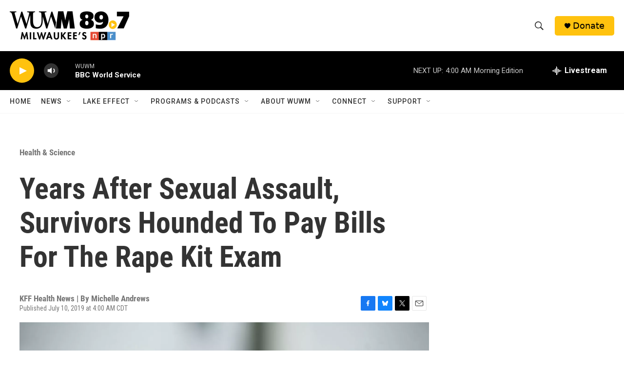

--- FILE ---
content_type: text/html;charset=UTF-8
request_url: https://www.wuwm.com/health-science/health-science/2019-07-10/years-after-sexual-assault-survivors-hounded-to-pay-bills-for-the-rape-kit-exam
body_size: 33838
content:
<!DOCTYPE html>
<html class="ArtP aside" lang="en">
    <head>
    <meta charset="UTF-8">

    

    <style data-cssvarsponyfill="true">
        :root { --siteBgColorInverse: #121212; --primaryTextColorInverse: #ffffff; --secondaryTextColorInverse: #cccccc; --tertiaryTextColorInverse: #cccccc; --headerBgColorInverse: #000000; --headerBorderColorInverse: #858585; --headerTextColorInverse: #ffffff; --secC1_Inverse: #a2a2a2; --secC4_Inverse: #282828; --headerNavBarBgColorInverse: #121212; --headerMenuBgColorInverse: #ffffff; --headerMenuTextColorInverse: #6b2b85; --headerMenuTextColorHoverInverse: #6b2b85; --liveBlogTextColorInverse: #ffffff; --applyButtonColorInverse: #4485D5; --applyButtonTextColorInverse: #4485D5; --siteBgColor: #ffffff; --primaryTextColor: #333333; --secondaryTextColor: #666666; --secC1: #767676; --secC4: #f5f5f5; --secC5: #ffffff; --siteBgColor: #ffffff; --siteInverseBgColor: #000000; --linkColor: #1772b0; --linkHoverColor: #125c8e; --headerBgColor: #ffffff; --headerBgColorInverse: #000000; --headerBorderColor: #e6e6e6; --headerBorderColorInverse: #858585; --tertiaryTextColor: #1c1c1c; --headerTextColor: #333333; --buttonTextColor: #ffffff; --headerNavBarBgColor: #ffffff; --headerNavBarTextColor: #333333; --headerMenuBgColor: #ffffff; --headerMenuTextColor: #333333; --headerMenuTextColorHover: #2c3439; --liveBlogTextColor: #282829; --applyButtonColor: #194173; --applyButtonTextColor: #2c4273; --primaryColor1: #000000; --primaryColor2: #ffc20e; --breakingColor: #ff6f00; --secC2: #cccccc; --secC3: #e6e6e6; --secC5: #ffffff; --linkColor: #1772b0; --linkHoverColor: #125c8e; --donateBGColor: #ffc20e; --headerIconColor: #000000; --hatButtonBgColor: #ffffff; --hatButtonBgHoverColor: #411c58; --hatButtonBorderColor: #411c58; --hatButtonBorderHoverColor: #ffffff; --hatButtoniconColor: #d62021; --hatButtonTextColor: #411c58; --hatButtonTextHoverColor: #ffffff; --footerTextColor: #ffffff; --footerTextBgColor: #ffffff; --footerPartnersBgColor: #000000; --listBorderColor: #030202; --gridBorderColor: #e6e6e6; --tagButtonBorderColor: #1772b0; --tagButtonTextColor: #1772b0; --breakingTextColor: #ffffff; --sectionTextColor: #ffffff; --contentWidth: 1240px; --primaryHeadlineFont: sans-serif; --secHlFont: sans-serif; --bodyFont: sans-serif; --colorWhite: #ffffff; --colorBlack: #000000;} .fonts-loaded { --primaryHeadlineFont: "Roboto Condensed"; --secHlFont: "Roboto Condensed"; --bodyFont: "Roboto"; --liveBlogBodyFont: "Roboto";}
    </style>

    
<meta name="robots" content="max-image-preview:large">


    
    <meta name="twitter:card" content="summary_large_image"/>
    
    
    
    
    <meta name="twitter:description" content="Under federal law, people sexually assaulted don&#x27;t have to pay for their medical forensic exams. Yet some have trouble getting the hospitals or collection agencies to stop dunning them for payment."/>
    
    
    <meta name="twitter:image" content="https://npr.brightspotcdn.com/dims4/default/0d9a759/2147483647/strip/true/crop/1024x576+0+52/resize/1200x675!/quality/90/?url=https%3A%2F%2Fmedia.npr.org%2Fassets%2Fimg%2F2019%2F07%2F09%2Fgettyimages-507806688_custom-d0c75ecc7d01891dfcb402678ba78884f1c20b73.jpg"/>

    
    <meta name="twitter:image:alt" content="For 25 years, the federal Violence Against Women Act has required any state that wants to be eligible for certain federal grants to certify that the state covers the cost of medical forensic exams for people who have been sexually assaulted."/>
    
    
    <meta name="twitter:site" content="@wuwmradio"/>
    
    
    
    <meta name="twitter:title" content="Years After Sexual Assault, Survivors Hounded To Pay Bills For The Rape Kit Exam"/>
    

    <meta property="fb:app_id" content="253173489726826">


    <meta property="og:title" content="Years After Sexual Assault, Survivors Hounded To Pay Bills For The Rape Kit Exam">

    <meta property="og:url" content="https://www.wuwm.com/health-science/health-science/2019-07-10/years-after-sexual-assault-survivors-hounded-to-pay-bills-for-the-rape-kit-exam">

    <meta property="og:image" content="https://npr.brightspotcdn.com/dims4/default/db91703/2147483647/strip/true/crop/1024x538+0+71/resize/1200x630!/quality/90/?url=https%3A%2F%2Fmedia.npr.org%2Fassets%2Fimg%2F2019%2F07%2F09%2Fgettyimages-507806688_custom-d0c75ecc7d01891dfcb402678ba78884f1c20b73.jpg">

    
    <meta property="og:image:url" content="https://npr.brightspotcdn.com/dims4/default/db91703/2147483647/strip/true/crop/1024x538+0+71/resize/1200x630!/quality/90/?url=https%3A%2F%2Fmedia.npr.org%2Fassets%2Fimg%2F2019%2F07%2F09%2Fgettyimages-507806688_custom-d0c75ecc7d01891dfcb402678ba78884f1c20b73.jpg">
    
    <meta property="og:image:width" content="1200">
    <meta property="og:image:height" content="630">
    <meta property="og:image:type" content="image/jpeg">
    
    <meta property="og:image:alt" content="For 25 years, the federal Violence Against Women Act has required any state that wants to be eligible for certain federal grants to certify that the state covers the cost of medical forensic exams for people who have been sexually assaulted.">
    

    <meta property="og:description" content="Under federal law, people sexually assaulted don&#x27;t have to pay for their medical forensic exams. Yet some have trouble getting the hospitals or collection agencies to stop dunning them for payment.">

    <meta property="og:site_name" content="WUWM 89.7 FM - Milwaukee&#x27;s NPR">



    <meta property="og:type" content="article">

    <meta property="article:author" content="">

    <meta property="article:published_time" content="2019-07-10T09:00:30">

    <meta property="article:modified_time" content="2023-05-07T12:48:54.869">

    <meta property="article:section" content="Health &amp; Science">

    <meta property="article:tag" content="NPR News">
<meta name="disqus.shortname" content="npr-wuwm">
<meta name="disqus.url" content="https://www.wuwm.com/health-science/health-science/2019-07-10/years-after-sexual-assault-survivors-hounded-to-pay-bills-for-the-rape-kit-exam">
<meta name="disqus.title" content="Years After Sexual Assault, Survivors Hounded To Pay Bills For The Rape Kit Exam">
<meta name="disqus.identifier" content="00000170-4185-d1f3-a978-efe51462021b">

    <link data-cssvarsponyfill="true" class="Webpack-css" rel="stylesheet" href="https://npr.brightspotcdn.com/resource/00000177-1bc0-debb-a57f-dfcf4a950000/styleguide/All.min.0db89f2a608a6b13cec2d9fc84f71c45.gz.css">

    

    <style>.FooterNavigation-items-item {
    display: inline-block
}</style>
<style>[class*='-articleBody'] > ul,
[class*='-articleBody'] > ul ul {
    list-style-type: disc;
}</style>
<style>.RichTextModule .RTB p a {
color: #237bbd;
}</style>


    <meta name="viewport" content="width=device-width, initial-scale=1, viewport-fit=cover"><title>Years After Sexual Assault, Survivors Hounded To Pay Bills For The Rape Kit Exam | WUWM 89.7 FM - Milwaukee&#x27;s NPR</title><meta name="description" content="Under federal law, people sexually assaulted don&#x27;t have to pay for their medical forensic exams. Yet some have trouble getting the hospitals or collection agencies to stop dunning them for payment."><link rel="canonical" href="https://www.wuwm.com/health-science/health-science/2019-07-10/years-after-sexual-assault-survivors-hounded-to-pay-bills-for-the-rape-kit-exam"><meta name="brightspot.contentId" content="00000170-4185-d1f3-a978-efe51462021b"><link rel="apple-touch-icon"sizes="180x180"href="/apple-touch-icon.png"><link rel="icon"type="image/png"href="/favicon-32x32.png"><link rel="icon"type="image/png"href="/favicon-16x16.png">
    
    
    <meta name="brightspot-dataLayer" content="{
  &quot;author&quot; : &quot;Michelle Andrews&quot;,
  &quot;bspStoryId&quot; : &quot;00000170-4185-d1f3-a978-efe51462021b&quot;,
  &quot;category&quot; : &quot;Health &amp; Science&quot;,
  &quot;inlineAudio&quot; : 0,
  &quot;keywords&quot; : &quot;NPR News&quot;,
  &quot;nprCmsSite&quot; : true,
  &quot;nprStoryId&quot; : &quot;739925186&quot;,
  &quot;pageType&quot; : &quot;news-story&quot;,
  &quot;program&quot; : &quot;&quot;,
  &quot;publishedDate&quot; : &quot;2019-07-10T04:00:30Z&quot;,
  &quot;siteName&quot; : &quot;WUWM 89.7 FM - Milwaukee&#x27;s NPR&quot;,
  &quot;station&quot; : &quot;WUWM 89.7 FM&quot;,
  &quot;stationOrgId&quot; : &quot;1177&quot;,
  &quot;storyOrgId&quot; : &quot;s105043435&quot;,
  &quot;storyTheme&quot; : &quot;news-story&quot;,
  &quot;storyTitle&quot; : &quot;Years After Sexual Assault, Survivors Hounded To Pay Bills For The Rape Kit Exam&quot;,
  &quot;timezone&quot; : &quot;America/Chicago&quot;,
  &quot;wordCount&quot; : 0,
  &quot;series&quot; : &quot;&quot;
}">
    <script id="brightspot-dataLayer">
        (function () {
            var dataValue = document.head.querySelector('meta[name="brightspot-dataLayer"]').content;
            if (dataValue) {
                window.brightspotDataLayer = JSON.parse(dataValue);
            }
        })();
    </script>

    

    

    
    <script src="https://npr.brightspotcdn.com/resource/00000177-1bc0-debb-a57f-dfcf4a950000/styleguide/All.min.fd8f7fccc526453c829dde80fc7c2ef5.gz.js" async></script>
    

    <script type="application/ld+json">{"@context":"http://schema.org","@type":"NewsArticle","author":[{"@context":"http://schema.org","@type":"Person","name":"Michelle Andrews"}],"dateModified":"2023-05-07T08:48:54Z","datePublished":"2019-07-10T05:00:30Z","headline":"Years After Sexual Assault, Survivors Hounded To Pay Bills For The Rape Kit Exam","image":{"@context":"http://schema.org","@type":"ImageObject","url":"https://media.npr.org/assets/img/2019/07/09/gettyimages-507806688_custom-d0c75ecc7d01891dfcb402678ba78884f1c20b73.jpg"},"mainEntityOfPage":{"@type":"NewsArticle","@id":"https://www.wuwm.com/health-science/health-science/2019-07-10/years-after-sexual-assault-survivors-hounded-to-pay-bills-for-the-rape-kit-exam"},"publisher":{"@type":"Organization","name":"WUWM","logo":{"@context":"http://schema.org","@type":"ImageObject","height":"60","url":"https://npr.brightspotcdn.com/dims4/default/c465708/2147483647/resize/x60/quality/90/?url=http%3A%2F%2Fnpr-brightspot.s3.amazonaws.com%2Fdd%2F98%2Fc4570c704947815f02cda18b0cc9%2Fwuwm897-2023.png","width":"245"}}}</script><meta name="gtm-dataLayer" content="{
  &quot;gtmAuthor&quot; : &quot;Michelle Andrews&quot;,
  &quot;gtmBspStoryId&quot; : &quot;00000170-4185-d1f3-a978-efe51462021b&quot;,
  &quot;gtmCategory&quot; : &quot;Health &amp; Science&quot;,
  &quot;gtmInlineAudio&quot; : 0,
  &quot;gtmKeywords&quot; : &quot;NPR News&quot;,
  &quot;gtmNprCmsSite&quot; : true,
  &quot;gtmNprStoryId&quot; : &quot;739925186&quot;,
  &quot;gtmPageType&quot; : &quot;news-story&quot;,
  &quot;gtmProgram&quot; : &quot;&quot;,
  &quot;gtmPublishedDate&quot; : &quot;2019-07-10T04:00:30Z&quot;,
  &quot;gtmSiteName&quot; : &quot;WUWM 89.7 FM - Milwaukee&#x27;s NPR&quot;,
  &quot;gtmStation&quot; : &quot;WUWM 89.7 FM&quot;,
  &quot;gtmStationOrgId&quot; : &quot;1177&quot;,
  &quot;gtmStoryOrgId&quot; : &quot;s105043435&quot;,
  &quot;gtmStoryTheme&quot; : &quot;news-story&quot;,
  &quot;gtmStoryTitle&quot; : &quot;Years After Sexual Assault, Survivors Hounded To Pay Bills For The Rape Kit Exam&quot;,
  &quot;gtmTimezone&quot; : &quot;America/Chicago&quot;,
  &quot;gtmWordCount&quot; : 0,
  &quot;gtmSeries&quot; : &quot;&quot;
}"><script>

    (function () {
        var dataValue = document.head.querySelector('meta[name="gtm-dataLayer"]').content;
        if (dataValue) {
            window.dataLayer = window.dataLayer || [];
            dataValue = JSON.parse(dataValue);
            dataValue['event'] = 'gtmFirstView';
            window.dataLayer.push(dataValue);
        }
    })();

    (function(w,d,s,l,i){w[l]=w[l]||[];w[l].push({'gtm.start':
            new Date().getTime(),event:'gtm.js'});var f=d.getElementsByTagName(s)[0],
        j=d.createElement(s),dl=l!='dataLayer'?'&l='+l:'';j.async=true;j.src=
        'https://www.googletagmanager.com/gtm.js?id='+i+dl;f.parentNode.insertBefore(j,f);
})(window,document,'script','dataLayer','GTM-N39QFDR');</script><script type="application/ld+json">{"@context":"http://schema.org","@type":"BreadcrumbList","itemListElement":[{"@context":"http://schema.org","@type":"ListItem","item":"https://www.wuwm.com/health-science","name":"NPR Health & Science","position":"1"}]}</script><script>

  window.fbAsyncInit = function() {
      FB.init({
          
              appId : '253173489726826',
          
          xfbml : true,
          version : 'v2.9'
      });
  };

  (function(d, s, id){
     var js, fjs = d.getElementsByTagName(s)[0];
     if (d.getElementById(id)) {return;}
     js = d.createElement(s); js.id = id;
     js.src = "//connect.facebook.net/en_US/sdk.js";
     fjs.parentNode.insertBefore(js, fjs);
   }(document, 'script', 'facebook-jssdk'));
</script>
<!-- no longer used, moved disqus script to be loaded by ps-disqus-comment-module.js to avoid errors --><script async="async" src="https://securepubads.g.doubleclick.net/tag/js/gpt.js"></script>
<script type="text/javascript">
    // Google tag setup
    var googletag = googletag || {};
    googletag.cmd = googletag.cmd || [];

    googletag.cmd.push(function () {
        // @see https://developers.google.com/publisher-tag/reference#googletag.PubAdsService_enableLazyLoad
        googletag.pubads().enableLazyLoad({
            fetchMarginPercent: 100, // fetch and render ads within this % of viewport
            renderMarginPercent: 100,
            mobileScaling: 1  // Same on mobile.
        });

        googletag.pubads().enableSingleRequest()
        googletag.pubads().enableAsyncRendering()
        googletag.pubads().collapseEmptyDivs()
        googletag.pubads().disableInitialLoad()
        googletag.enableServices()
    })
</script>
<script type="application/ld+json">{"@context":"http://schema.org","@type":"ListenAction","description":"Under federal law, people sexually assaulted don't have to pay for their medical forensic exams. Yet some have trouble getting the hospitals or collection agencies to stop dunning them for payment.","name":"Years After Sexual Assault, Survivors Hounded To Pay Bills For The Rape Kit Exam"}</script><script>window.addEventListener('DOMContentLoaded', (event) => {
    window.nulldurationobserver = new MutationObserver(function (mutations) {
        document.querySelectorAll('.StreamPill-duration').forEach(pill => { 
      if (pill.innerText == "LISTENNULL") {
         pill.innerText = "LISTEN"
      } 
    });
      });

      window.nulldurationobserver.observe(document.body, {
        childList: true,
        subtree: true
      });
});
</script>
<script><!-- Meta Pixel Code -->
<script>
!function(f,b,e,v,n,t,s)
{if(f.fbq)return;n=f.fbq=function(){n.callMethod?
n.callMethod.apply(n,arguments):n.queue.push(arguments)};
if(!f._fbq)f._fbq=n;n.push=n;n.loaded=!0;n.version=‘2.0’;
n.queue=[];t=b.createElement(e);t.async=!0;
t.src=v;s=b.getElementsByTagName(e)[0];
s.parentNode.insertBefore(t,s)}(window, document,‘script’,
‘https://connect.facebook.net/en_US/fbevents.js’);
fbq(‘init’, ‘444123882623197’);
fbq(‘track’, ‘PageView’);
</script>
<noscript><img height=“1” width=“1" style=“display:none”
src=“https://www.facebook.com/tr?id=444123882623197&ev=PageView&noscript=1”
/></noscript>
<!-- End Meta Pixel Code --></script>
<script><script async src='https://tag.simpli.fi/sifitag/8db8f9f7-ef15-4cca-b91c-fbb40f96aad8'></script></script>
<script></script>
<script id="mcjs">!function(c,h,i,m,p){m=c.createElement(h),p=c.getElementsByTagName(h)[0],m.async=1,m.src=i,p.parentNode.insertBefore(m,p)}(document,"script","https://chimpstatic.com/mcjs-connected/js/users/48b6e900d875666b167e49814/6618c92e57e9f7ccb3d081104.js");</script></script>


    <script>
        var head = document.getElementsByTagName('head')
        head = head[0]
        var link = document.createElement('link');
        link.setAttribute('href', 'https://fonts.googleapis.com/css?family=Roboto Condensed|Roboto|Roboto:400,500,700&display=swap');
        var relList = link.relList;

        if (relList && relList.supports('preload')) {
            link.setAttribute('as', 'style');
            link.setAttribute('rel', 'preload');
            link.setAttribute('onload', 'this.rel="stylesheet"');
            link.setAttribute('crossorigin', 'anonymous');
        } else {
            link.setAttribute('rel', 'stylesheet');
        }

        head.appendChild(link);
    </script>
</head>


    <body class="Page-body" data-content-width="1240px">
    <noscript>
    <iframe src="https://www.googletagmanager.com/ns.html?id=GTM-N39QFDR" height="0" width="0" style="display:none;visibility:hidden"></iframe>
</noscript>
        

    <!-- Putting icons here, so we don't have to include in a bunch of -body hbs's -->
<svg xmlns="http://www.w3.org/2000/svg" style="display:none" id="iconsMap1" class="iconsMap">
    <symbol id="play-icon" viewBox="0 0 115 115">
        <polygon points="0,0 115,57.5 0,115" fill="currentColor" />
    </symbol>
    <symbol id="grid" viewBox="0 0 32 32">
            <g>
                <path d="M6.4,5.7 C6.4,6.166669 6.166669,6.4 5.7,6.4 L0.7,6.4 C0.233331,6.4 0,6.166669 0,5.7 L0,0.7 C0,0.233331 0.233331,0 0.7,0 L5.7,0 C6.166669,0 6.4,0.233331 6.4,0.7 L6.4,5.7 Z M19.2,5.7 C19.2,6.166669 18.966669,6.4 18.5,6.4 L13.5,6.4 C13.033331,6.4 12.8,6.166669 12.8,5.7 L12.8,0.7 C12.8,0.233331 13.033331,0 13.5,0 L18.5,0 C18.966669,0 19.2,0.233331 19.2,0.7 L19.2,5.7 Z M32,5.7 C32,6.166669 31.766669,6.4 31.3,6.4 L26.3,6.4 C25.833331,6.4 25.6,6.166669 25.6,5.7 L25.6,0.7 C25.6,0.233331 25.833331,0 26.3,0 L31.3,0 C31.766669,0 32,0.233331 32,0.7 L32,5.7 Z M6.4,18.5 C6.4,18.966669 6.166669,19.2 5.7,19.2 L0.7,19.2 C0.233331,19.2 0,18.966669 0,18.5 L0,13.5 C0,13.033331 0.233331,12.8 0.7,12.8 L5.7,12.8 C6.166669,12.8 6.4,13.033331 6.4,13.5 L6.4,18.5 Z M19.2,18.5 C19.2,18.966669 18.966669,19.2 18.5,19.2 L13.5,19.2 C13.033331,19.2 12.8,18.966669 12.8,18.5 L12.8,13.5 C12.8,13.033331 13.033331,12.8 13.5,12.8 L18.5,12.8 C18.966669,12.8 19.2,13.033331 19.2,13.5 L19.2,18.5 Z M32,18.5 C32,18.966669 31.766669,19.2 31.3,19.2 L26.3,19.2 C25.833331,19.2 25.6,18.966669 25.6,18.5 L25.6,13.5 C25.6,13.033331 25.833331,12.8 26.3,12.8 L31.3,12.8 C31.766669,12.8 32,13.033331 32,13.5 L32,18.5 Z M6.4,31.3 C6.4,31.766669 6.166669,32 5.7,32 L0.7,32 C0.233331,32 0,31.766669 0,31.3 L0,26.3 C0,25.833331 0.233331,25.6 0.7,25.6 L5.7,25.6 C6.166669,25.6 6.4,25.833331 6.4,26.3 L6.4,31.3 Z M19.2,31.3 C19.2,31.766669 18.966669,32 18.5,32 L13.5,32 C13.033331,32 12.8,31.766669 12.8,31.3 L12.8,26.3 C12.8,25.833331 13.033331,25.6 13.5,25.6 L18.5,25.6 C18.966669,25.6 19.2,25.833331 19.2,26.3 L19.2,31.3 Z M32,31.3 C32,31.766669 31.766669,32 31.3,32 L26.3,32 C25.833331,32 25.6,31.766669 25.6,31.3 L25.6,26.3 C25.6,25.833331 25.833331,25.6 26.3,25.6 L31.3,25.6 C31.766669,25.6 32,25.833331 32,26.3 L32,31.3 Z" id=""></path>
            </g>
    </symbol>
    <symbol id="radio-stream" width="18" height="19" viewBox="0 0 18 19">
        <g fill="currentColor" fill-rule="nonzero">
            <path d="M.5 8c-.276 0-.5.253-.5.565v1.87c0 .312.224.565.5.565s.5-.253.5-.565v-1.87C1 8.253.776 8 .5 8zM2.5 8c-.276 0-.5.253-.5.565v1.87c0 .312.224.565.5.565s.5-.253.5-.565v-1.87C3 8.253 2.776 8 2.5 8zM3.5 7c-.276 0-.5.276-.5.617v3.766c0 .34.224.617.5.617s.5-.276.5-.617V7.617C4 7.277 3.776 7 3.5 7zM5.5 6c-.276 0-.5.275-.5.613v5.774c0 .338.224.613.5.613s.5-.275.5-.613V6.613C6 6.275 5.776 6 5.5 6zM6.5 4c-.276 0-.5.26-.5.58v8.84c0 .32.224.58.5.58s.5-.26.5-.58V4.58C7 4.26 6.776 4 6.5 4zM8.5 0c-.276 0-.5.273-.5.61v17.78c0 .337.224.61.5.61s.5-.273.5-.61V.61C9 .273 8.776 0 8.5 0zM9.5 2c-.276 0-.5.274-.5.612v14.776c0 .338.224.612.5.612s.5-.274.5-.612V2.612C10 2.274 9.776 2 9.5 2zM11.5 5c-.276 0-.5.276-.5.616v8.768c0 .34.224.616.5.616s.5-.276.5-.616V5.616c0-.34-.224-.616-.5-.616zM12.5 6c-.276 0-.5.262-.5.584v4.832c0 .322.224.584.5.584s.5-.262.5-.584V6.584c0-.322-.224-.584-.5-.584zM14.5 7c-.276 0-.5.29-.5.647v3.706c0 .357.224.647.5.647s.5-.29.5-.647V7.647C15 7.29 14.776 7 14.5 7zM15.5 8c-.276 0-.5.253-.5.565v1.87c0 .312.224.565.5.565s.5-.253.5-.565v-1.87c0-.312-.224-.565-.5-.565zM17.5 8c-.276 0-.5.253-.5.565v1.87c0 .312.224.565.5.565s.5-.253.5-.565v-1.87c0-.312-.224-.565-.5-.565z"/>
        </g>
    </symbol>
    <symbol id="icon-magnify" viewBox="0 0 31 31">
        <g>
            <path fill-rule="evenodd" d="M22.604 18.89l-.323.566 8.719 8.8L28.255 31l-8.719-8.8-.565.404c-2.152 1.346-4.386 2.018-6.7 2.018-3.39 0-6.284-1.21-8.679-3.632C1.197 18.568 0 15.66 0 12.27c0-3.39 1.197-6.283 3.592-8.678C5.987 1.197 8.88 0 12.271 0c3.39 0 6.283 1.197 8.678 3.592 2.395 2.395 3.593 5.288 3.593 8.679 0 2.368-.646 4.574-1.938 6.62zM19.162 5.77C17.322 3.925 15.089 3 12.46 3c-2.628 0-4.862.924-6.702 2.77C3.92 7.619 3 9.862 3 12.5c0 2.639.92 4.882 2.76 6.73C7.598 21.075 9.832 22 12.46 22c2.629 0 4.862-.924 6.702-2.77C21.054 17.33 22 15.085 22 12.5c0-2.586-.946-4.83-2.838-6.73z"/>
        </g>
    </symbol>
    <symbol id="burger-menu" viewBox="0 0 14 10">
        <g>
            <path fill-rule="evenodd" d="M0 5.5v-1h14v1H0zM0 1V0h14v1H0zm0 9V9h14v1H0z"></path>
        </g>
    </symbol>
    <symbol id="close-x" viewBox="0 0 14 14">
        <g>
            <path fill-rule="nonzero" d="M6.336 7L0 .664.664 0 7 6.336 13.336 0 14 .664 7.664 7 14 13.336l-.664.664L7 7.664.664 14 0 13.336 6.336 7z"></path>
        </g>
    </symbol>
    <symbol id="share-more-arrow" viewBox="0 0 512 512" style="enable-background:new 0 0 512 512;">
        <g>
            <g>
                <path d="M512,241.7L273.643,3.343v156.152c-71.41,3.744-138.015,33.337-188.958,84.28C30.075,298.384,0,370.991,0,448.222v60.436
                    l29.069-52.985c45.354-82.671,132.173-134.027,226.573-134.027c5.986,0,12.004,0.212,18.001,0.632v157.779L512,241.7z
                    M255.642,290.666c-84.543,0-163.661,36.792-217.939,98.885c26.634-114.177,129.256-199.483,251.429-199.483h15.489V78.131
                    l163.568,163.568L304.621,405.267V294.531l-13.585-1.683C279.347,291.401,267.439,290.666,255.642,290.666z"></path>
            </g>
        </g>
    </symbol>
    <symbol id="chevron" viewBox="0 0 100 100">
        <g>
            <path d="M22.4566257,37.2056786 L-21.4456527,71.9511488 C-22.9248661,72.9681457 -24.9073712,72.5311671 -25.8758148,70.9765924 L-26.9788683,69.2027424 C-27.9450684,67.6481676 -27.5292733,65.5646602 -26.0500598,64.5484493 L20.154796,28.2208967 C21.5532435,27.2597011 23.3600078,27.2597011 24.759951,28.2208967 L71.0500598,64.4659264 C72.5292733,65.4829232 72.9450684,67.5672166 71.9788683,69.1217913 L70.8750669,70.8956413 C69.9073712,72.4502161 67.9241183,72.8848368 66.4449048,71.8694118 L22.4566257,37.2056786 Z" id="Transparent-Chevron" transform="translate(22.500000, 50.000000) rotate(90.000000) translate(-22.500000, -50.000000) "></path>
        </g>
    </symbol>
</svg>

<svg xmlns="http://www.w3.org/2000/svg" style="display:none" id="iconsMap2" class="iconsMap">
    <symbol id="mono-icon-facebook" viewBox="0 0 10 19">
        <path fill-rule="evenodd" d="M2.707 18.25V10.2H0V7h2.707V4.469c0-1.336.375-2.373 1.125-3.112C4.582.62 5.578.25 6.82.25c1.008 0 1.828.047 2.461.14v2.848H7.594c-.633 0-1.067.14-1.301.422-.188.235-.281.61-.281 1.125V7H9l-.422 3.2H6.012v8.05H2.707z"></path>
    </symbol>
    <symbol id="mono-icon-instagram" viewBox="0 0 17 17">
        <g>
            <path fill-rule="evenodd" d="M8.281 4.207c.727 0 1.4.182 2.022.545a4.055 4.055 0 0 1 1.476 1.477c.364.62.545 1.294.545 2.021 0 .727-.181 1.4-.545 2.021a4.055 4.055 0 0 1-1.476 1.477 3.934 3.934 0 0 1-2.022.545c-.726 0-1.4-.182-2.021-.545a4.055 4.055 0 0 1-1.477-1.477 3.934 3.934 0 0 1-.545-2.021c0-.727.182-1.4.545-2.021A4.055 4.055 0 0 1 6.26 4.752a3.934 3.934 0 0 1 2.021-.545zm0 6.68a2.54 2.54 0 0 0 1.864-.774 2.54 2.54 0 0 0 .773-1.863 2.54 2.54 0 0 0-.773-1.863 2.54 2.54 0 0 0-1.864-.774 2.54 2.54 0 0 0-1.863.774 2.54 2.54 0 0 0-.773 1.863c0 .727.257 1.348.773 1.863a2.54 2.54 0 0 0 1.863.774zM13.45 4.03c-.023.258-.123.48-.299.668a.856.856 0 0 1-.65.281.913.913 0 0 1-.668-.28.913.913 0 0 1-.281-.669c0-.258.094-.48.281-.668a.913.913 0 0 1 .668-.28c.258 0 .48.093.668.28.187.188.281.41.281.668zm2.672.95c.023.656.035 1.746.035 3.269 0 1.523-.017 2.62-.053 3.287-.035.668-.134 1.248-.298 1.74a4.098 4.098 0 0 1-.967 1.53 4.098 4.098 0 0 1-1.53.966c-.492.164-1.072.264-1.74.3-.668.034-1.763.052-3.287.052-1.523 0-2.619-.018-3.287-.053-.668-.035-1.248-.146-1.74-.334a3.747 3.747 0 0 1-1.53-.931 4.098 4.098 0 0 1-.966-1.53c-.164-.492-.264-1.072-.299-1.74C.424 10.87.406 9.773.406 8.25S.424 5.63.46 4.963c.035-.668.135-1.248.299-1.74.21-.586.533-1.096.967-1.53A4.098 4.098 0 0 1 3.254.727c.492-.164 1.072-.264 1.74-.3C5.662.394 6.758.376 8.281.376c1.524 0 2.62.018 3.287.053.668.035 1.248.135 1.74.299a4.098 4.098 0 0 1 2.496 2.496c.165.492.27 1.078.317 1.757zm-1.687 7.91c.14-.399.234-1.032.28-1.899.024-.515.036-1.242.036-2.18V7.689c0-.961-.012-1.688-.035-2.18-.047-.89-.14-1.524-.281-1.899a2.537 2.537 0 0 0-1.512-1.511c-.375-.14-1.008-.235-1.899-.282a51.292 51.292 0 0 0-2.18-.035H7.72c-.938 0-1.664.012-2.18.035-.867.047-1.5.141-1.898.282a2.537 2.537 0 0 0-1.512 1.511c-.14.375-.234 1.008-.281 1.899a51.292 51.292 0 0 0-.036 2.18v1.125c0 .937.012 1.664.036 2.18.047.866.14 1.5.28 1.898.306.726.81 1.23 1.513 1.511.398.141 1.03.235 1.898.282.516.023 1.242.035 2.18.035h1.125c.96 0 1.687-.012 2.18-.035.89-.047 1.523-.141 1.898-.282.726-.304 1.23-.808 1.512-1.511z"></path>
        </g>
    </symbol>
    <symbol id="mono-icon-email" viewBox="0 0 512 512">
        <g>
            <path d="M67,148.7c11,5.8,163.8,89.1,169.5,92.1c5.7,3,11.5,4.4,20.5,4.4c9,0,14.8-1.4,20.5-4.4c5.7-3,158.5-86.3,169.5-92.1
                c4.1-2.1,11-5.9,12.5-10.2c2.6-7.6-0.2-10.5-11.3-10.5H257H65.8c-11.1,0-13.9,3-11.3,10.5C56,142.9,62.9,146.6,67,148.7z"></path>
            <path d="M455.7,153.2c-8.2,4.2-81.8,56.6-130.5,88.1l82.2,92.5c2,2,2.9,4.4,1.8,5.6c-1.2,1.1-3.8,0.5-5.9-1.4l-98.6-83.2
                c-14.9,9.6-25.4,16.2-27.2,17.2c-7.7,3.9-13.1,4.4-20.5,4.4c-7.4,0-12.8-0.5-20.5-4.4c-1.9-1-12.3-7.6-27.2-17.2l-98.6,83.2
                c-2,2-4.7,2.6-5.9,1.4c-1.2-1.1-0.3-3.6,1.7-5.6l82.1-92.5c-48.7-31.5-123.1-83.9-131.3-88.1c-8.8-4.5-9.3,0.8-9.3,4.9
                c0,4.1,0,205,0,205c0,9.3,13.7,20.9,23.5,20.9H257h185.5c9.8,0,21.5-11.7,21.5-20.9c0,0,0-201,0-205
                C464,153.9,464.6,148.7,455.7,153.2z"></path>
        </g>
    </symbol>
    <symbol id="default-image" width="24" height="24" viewBox="0 0 24 24" fill="none" stroke="currentColor" stroke-width="2" stroke-linecap="round" stroke-linejoin="round" class="feather feather-image">
        <rect x="3" y="3" width="18" height="18" rx="2" ry="2"></rect>
        <circle cx="8.5" cy="8.5" r="1.5"></circle>
        <polyline points="21 15 16 10 5 21"></polyline>
    </symbol>
    <symbol id="icon-email" width="18px" viewBox="0 0 20 14">
        <g id="Symbols" stroke="none" stroke-width="1" fill="none" fill-rule="evenodd" stroke-linecap="round" stroke-linejoin="round">
            <g id="social-button-bar" transform="translate(-125.000000, -8.000000)" stroke="#000000">
                <g id="Group-2" transform="translate(120.000000, 0.000000)">
                    <g id="envelope" transform="translate(6.000000, 9.000000)">
                        <path d="M17.5909091,10.6363636 C17.5909091,11.3138182 17.0410909,11.8636364 16.3636364,11.8636364 L1.63636364,11.8636364 C0.958909091,11.8636364 0.409090909,11.3138182 0.409090909,10.6363636 L0.409090909,1.63636364 C0.409090909,0.958090909 0.958909091,0.409090909 1.63636364,0.409090909 L16.3636364,0.409090909 C17.0410909,0.409090909 17.5909091,0.958090909 17.5909091,1.63636364 L17.5909091,10.6363636 L17.5909091,10.6363636 Z" id="Stroke-406"></path>
                        <polyline id="Stroke-407" points="17.1818182 0.818181818 9 7.36363636 0.818181818 0.818181818"></polyline>
                    </g>
                </g>
            </g>
        </g>
    </symbol>
    <symbol id="mono-icon-print" viewBox="0 0 12 12">
        <g fill-rule="evenodd">
            <path fill-rule="nonzero" d="M9 10V7H3v3H1a1 1 0 0 1-1-1V4a1 1 0 0 1 1-1h10a1 1 0 0 1 1 1v3.132A2.868 2.868 0 0 1 9.132 10H9zm.5-4.5a1 1 0 1 0 0-2 1 1 0 0 0 0 2zM3 0h6v2H3z"></path>
            <path d="M4 8h4v4H4z"></path>
        </g>
    </symbol>
    <symbol id="mono-icon-copylink" viewBox="0 0 12 12">
        <g fill-rule="evenodd">
            <path d="M10.199 2.378c.222.205.4.548.465.897.062.332.016.614-.132.774L8.627 6.106c-.187.203-.512.232-.75-.014a.498.498 0 0 0-.706.028.499.499 0 0 0 .026.706 1.509 1.509 0 0 0 2.165-.04l1.903-2.06c.37-.398.506-.98.382-1.636-.105-.557-.392-1.097-.77-1.445L9.968.8C9.591.452 9.03.208 8.467.145 7.803.072 7.233.252 6.864.653L4.958 2.709a1.509 1.509 0 0 0 .126 2.161.5.5 0 1 0 .68-.734c-.264-.218-.26-.545-.071-.747L7.597 1.33c.147-.16.425-.228.76-.19.353.038.71.188.931.394l.91.843.001.001zM1.8 9.623c-.222-.205-.4-.549-.465-.897-.062-.332-.016-.614.132-.774l1.905-2.057c.187-.203.512-.232.75.014a.498.498 0 0 0 .706-.028.499.499 0 0 0-.026-.706 1.508 1.508 0 0 0-2.165.04L.734 7.275c-.37.399-.506.98-.382 1.637.105.557.392 1.097.77 1.445l.91.843c.376.35.937.594 1.5.656.664.073 1.234-.106 1.603-.507L7.04 9.291a1.508 1.508 0 0 0-.126-2.16.5.5 0 0 0-.68.734c.264.218.26.545.071.747l-1.904 2.057c-.147.16-.425.228-.76.191-.353-.038-.71-.188-.931-.394l-.91-.843z"></path>
            <path d="M8.208 3.614a.5.5 0 0 0-.707.028L3.764 7.677a.5.5 0 0 0 .734.68L8.235 4.32a.5.5 0 0 0-.027-.707"></path>
        </g>
    </symbol>
    <symbol id="mono-icon-linkedin" viewBox="0 0 16 17">
        <g fill-rule="evenodd">
            <path d="M3.734 16.125H.464V5.613h3.27zM2.117 4.172c-.515 0-.96-.188-1.336-.563A1.825 1.825 0 0 1 .22 2.273c0-.515.187-.96.562-1.335.375-.375.82-.563 1.336-.563.516 0 .961.188 1.336.563.375.375.563.82.563 1.335 0 .516-.188.961-.563 1.336-.375.375-.82.563-1.336.563zM15.969 16.125h-3.27v-5.133c0-.844-.07-1.453-.21-1.828-.259-.633-.762-.95-1.512-.95s-1.278.282-1.582.845c-.235.421-.352 1.043-.352 1.863v5.203H5.809V5.613h3.128v1.442h.036c.234-.469.609-.856 1.125-1.16.562-.375 1.218-.563 1.968-.563 1.524 0 2.59.48 3.2 1.441.468.774.703 1.97.703 3.586v5.766z"></path>
        </g>
    </symbol>
    <symbol id="mono-icon-pinterest" viewBox="0 0 512 512">
        <g>
            <path d="M256,32C132.3,32,32,132.3,32,256c0,91.7,55.2,170.5,134.1,205.2c-0.6-15.6-0.1-34.4,3.9-51.4
                c4.3-18.2,28.8-122.1,28.8-122.1s-7.2-14.3-7.2-35.4c0-33.2,19.2-58,43.2-58c20.4,0,30.2,15.3,30.2,33.6
                c0,20.5-13.1,51.1-19.8,79.5c-5.6,23.8,11.9,43.1,35.4,43.1c42.4,0,71-54.5,71-119.1c0-49.1-33.1-85.8-93.2-85.8
                c-67.9,0-110.3,50.7-110.3,107.3c0,19.5,5.8,33.3,14.8,43.9c4.1,4.9,4.7,6.9,3.2,12.5c-1.1,4.1-3.5,14-4.6,18
                c-1.5,5.7-6.1,7.7-11.2,5.6c-31.3-12.8-45.9-47-45.9-85.6c0-63.6,53.7-139.9,160.1-139.9c85.5,0,141.8,61.9,141.8,128.3
                c0,87.9-48.9,153.5-120.9,153.5c-24.2,0-46.9-13.1-54.7-27.9c0,0-13,51.6-15.8,61.6c-4.7,17.3-14,34.5-22.5,48
                c20.1,5.9,41.4,9.2,63.5,9.2c123.7,0,224-100.3,224-224C480,132.3,379.7,32,256,32z"></path>
        </g>
    </symbol>
    <symbol id="mono-icon-tumblr" viewBox="0 0 512 512">
        <g>
            <path d="M321.2,396.3c-11.8,0-22.4-2.8-31.5-8.3c-6.9-4.1-11.5-9.6-14-16.4c-2.6-6.9-3.6-22.3-3.6-46.4V224h96v-64h-96V48h-61.9
                c-2.7,21.5-7.5,44.7-14.5,58.6c-7,13.9-14,25.8-25.6,35.7c-11.6,9.9-25.6,17.9-41.9,23.3V224h48v140.4c0,19,2,33.5,5.9,43.5
                c4,10,11.1,19.5,21.4,28.4c10.3,8.9,22.8,15.7,37.3,20.5c14.6,4.8,31.4,7.2,50.4,7.2c16.7,0,30.3-1.7,44.7-5.1
                c14.4-3.4,30.5-9.3,48.2-17.6v-65.6C363.2,389.4,342.3,396.3,321.2,396.3z"></path>
        </g>
    </symbol>
    <symbol id="mono-icon-twitter" viewBox="0 0 1200 1227">
        <g>
            <path d="M714.163 519.284L1160.89 0H1055.03L667.137 450.887L357.328 0H0L468.492 681.821L0 1226.37H105.866L515.491
            750.218L842.672 1226.37H1200L714.137 519.284H714.163ZM569.165 687.828L521.697 619.934L144.011 79.6944H306.615L611.412
            515.685L658.88 583.579L1055.08 1150.3H892.476L569.165 687.854V687.828Z" fill="white"></path>
        </g>
    </symbol>
    <symbol id="mono-icon-youtube" viewBox="0 0 512 512">
        <g>
            <path fill-rule="evenodd" d="M508.6,148.8c0-45-33.1-81.2-74-81.2C379.2,65,322.7,64,265,64c-3,0-6,0-9,0s-6,0-9,0c-57.6,0-114.2,1-169.6,3.6
                c-40.8,0-73.9,36.4-73.9,81.4C1,184.6-0.1,220.2,0,255.8C-0.1,291.4,1,327,3.4,362.7c0,45,33.1,81.5,73.9,81.5
                c58.2,2.7,117.9,3.9,178.6,3.8c60.8,0.2,120.3-1,178.6-3.8c40.9,0,74-36.5,74-81.5c2.4-35.7,3.5-71.3,3.4-107
                C512.1,220.1,511,184.5,508.6,148.8z M207,353.9V157.4l145,98.2L207,353.9z"></path>
        </g>
    </symbol>
    <symbol id="mono-icon-flipboard" viewBox="0 0 500 500">
        <g>
            <path d="M0,0V500H500V0ZM400,200H300V300H200V400H100V100H400Z"></path>
        </g>
    </symbol>
    <symbol id="mono-icon-bluesky" viewBox="0 0 568 501">
        <g>
            <path d="M123.121 33.6637C188.241 82.5526 258.281 181.681 284 234.873C309.719 181.681 379.759 82.5526 444.879
            33.6637C491.866 -1.61183 568 -28.9064 568 57.9464C568 75.2916 558.055 203.659 552.222 224.501C531.947 296.954
            458.067 315.434 392.347 304.249C507.222 323.8 536.444 388.56 473.333 453.32C353.473 576.312 301.061 422.461
            287.631 383.039C285.169 375.812 284.017 372.431 284 375.306C283.983 372.431 282.831 375.812 280.369 383.039C266.939
            422.461 214.527 576.312 94.6667 453.32C31.5556 388.56 60.7778 323.8 175.653 304.249C109.933 315.434 36.0535
            296.954 15.7778 224.501C9.94525 203.659 0 75.2916 0 57.9464C0 -28.9064 76.1345 -1.61183 123.121 33.6637Z"
            fill="white">
            </path>
        </g>
    </symbol>
    <symbol id="mono-icon-threads" viewBox="0 0 192 192">
        <g>
            <path d="M141.537 88.9883C140.71 88.5919 139.87 88.2104 139.019 87.8451C137.537 60.5382 122.616 44.905 97.5619 44.745C97.4484 44.7443 97.3355 44.7443 97.222 44.7443C82.2364 44.7443 69.7731 51.1409 62.102 62.7807L75.881 72.2328C81.6116 63.5383 90.6052 61.6848 97.2286 61.6848C97.3051 61.6848 97.3819 61.6848 97.4576 61.6855C105.707 61.7381 111.932 64.1366 115.961 68.814C118.893 72.2193 120.854 76.925 121.825 82.8638C114.511 81.6207 106.601 81.2385 98.145 81.7233C74.3247 83.0954 59.0111 96.9879 60.0396 116.292C60.5615 126.084 65.4397 134.508 73.775 140.011C80.8224 144.663 89.899 146.938 99.3323 146.423C111.79 145.74 121.563 140.987 128.381 132.296C133.559 125.696 136.834 117.143 138.28 106.366C144.217 109.949 148.617 114.664 151.047 120.332C155.179 129.967 155.42 145.8 142.501 158.708C131.182 170.016 117.576 174.908 97.0135 175.059C74.2042 174.89 56.9538 167.575 45.7381 153.317C35.2355 139.966 29.8077 120.682 29.6052 96C29.8077 71.3178 35.2355 52.0336 45.7381 38.6827C56.9538 24.4249 74.2039 17.11 97.0132 16.9405C119.988 17.1113 137.539 24.4614 149.184 38.788C154.894 45.8136 159.199 54.6488 162.037 64.9503L178.184 60.6422C174.744 47.9622 169.331 37.0357 161.965 27.974C147.036 9.60668 125.202 0.195148 97.0695 0H96.9569C68.8816 0.19447 47.2921 9.6418 32.7883 28.0793C19.8819 44.4864 13.2244 67.3157 13.0007 95.9325L13 96L13.0007 96.0675C13.2244 124.684 19.8819 147.514 32.7883 163.921C47.2921 182.358 68.8816 191.806 96.9569 192H97.0695C122.03 191.827 139.624 185.292 154.118 170.811C173.081 151.866 172.51 128.119 166.26 113.541C161.776 103.087 153.227 94.5962 141.537 88.9883ZM98.4405 129.507C88.0005 130.095 77.1544 125.409 76.6196 115.372C76.2232 107.93 81.9158 99.626 99.0812 98.6368C101.047 98.5234 102.976 98.468 104.871 98.468C111.106 98.468 116.939 99.0737 122.242 100.233C120.264 124.935 108.662 128.946 98.4405 129.507Z" fill="white"></path>
        </g>
    </symbol>
 </svg>

<svg xmlns="http://www.w3.org/2000/svg" style="display:none" id="iconsMap3" class="iconsMap">
    <symbol id="volume-mute" x="0px" y="0px" viewBox="0 0 24 24" style="enable-background:new 0 0 24 24;">
        <polygon fill="currentColor" points="11,5 6,9 2,9 2,15 6,15 11,19 "/>
        <line style="fill:none;stroke:currentColor;stroke-width:2;stroke-linecap:round;stroke-linejoin:round;" x1="23" y1="9" x2="17" y2="15"/>
        <line style="fill:none;stroke:currentColor;stroke-width:2;stroke-linecap:round;stroke-linejoin:round;" x1="17" y1="9" x2="23" y2="15"/>
    </symbol>
    <symbol id="volume-low" x="0px" y="0px" viewBox="0 0 24 24" style="enable-background:new 0 0 24 24;" xml:space="preserve">
        <polygon fill="currentColor" points="11,5 6,9 2,9 2,15 6,15 11,19 "/>
    </symbol>
    <symbol id="volume-mid" x="0px" y="0px" viewBox="0 0 24 24" style="enable-background:new 0 0 24 24;">
        <polygon fill="currentColor" points="11,5 6,9 2,9 2,15 6,15 11,19 "/>
        <path style="fill:none;stroke:currentColor;stroke-width:2;stroke-linecap:round;stroke-linejoin:round;" d="M15.5,8.5c2,2,2,5.1,0,7.1"/>
    </symbol>
    <symbol id="volume-high" x="0px" y="0px" viewBox="0 0 24 24" style="enable-background:new 0 0 24 24;">
        <polygon fill="currentColor" points="11,5 6,9 2,9 2,15 6,15 11,19 "/>
        <path style="fill:none;stroke:currentColor;stroke-width:2;stroke-linecap:round;stroke-linejoin:round;" d="M19.1,4.9c3.9,3.9,3.9,10.2,0,14.1 M15.5,8.5c2,2,2,5.1,0,7.1"/>
    </symbol>
    <symbol id="pause-icon" viewBox="0 0 12 16">
        <rect x="0" y="0" width="4" height="16" fill="currentColor"></rect>
        <rect x="8" y="0" width="4" height="16" fill="currentColor"></rect>
    </symbol>
    <symbol id="heart" viewBox="0 0 24 24">
        <g>
            <path d="M12 4.435c-1.989-5.399-12-4.597-12 3.568 0 4.068 3.06 9.481 12 14.997 8.94-5.516 12-10.929 12-14.997 0-8.118-10-8.999-12-3.568z"/>
        </g>
    </symbol>
    <symbol id="icon-location" width="24" height="24" viewBox="0 0 24 24" fill="currentColor" stroke="currentColor" stroke-width="2" stroke-linecap="round" stroke-linejoin="round" class="feather feather-map-pin">
        <path d="M21 10c0 7-9 13-9 13s-9-6-9-13a9 9 0 0 1 18 0z" fill="currentColor" fill-opacity="1"></path>
        <circle cx="12" cy="10" r="5" fill="#ffffff"></circle>
    </symbol>
    <symbol id="icon-ticket" width="23px" height="15px" viewBox="0 0 23 15">
        <g stroke="none" stroke-width="1" fill="none" fill-rule="evenodd">
            <g transform="translate(-625.000000, -1024.000000)">
                <g transform="translate(625.000000, 1024.000000)">
                    <path d="M0,12.057377 L0,3.94262296 C0.322189879,4.12588308 0.696256938,4.23076923 1.0952381,4.23076923 C2.30500469,4.23076923 3.28571429,3.26645946 3.28571429,2.07692308 C3.28571429,1.68461385 3.17904435,1.31680209 2.99266757,1 L20.0073324,1 C19.8209556,1.31680209 19.7142857,1.68461385 19.7142857,2.07692308 C19.7142857,3.26645946 20.6949953,4.23076923 21.9047619,4.23076923 C22.3037431,4.23076923 22.6778101,4.12588308 23,3.94262296 L23,12.057377 C22.6778101,11.8741169 22.3037431,11.7692308 21.9047619,11.7692308 C20.6949953,11.7692308 19.7142857,12.7335405 19.7142857,13.9230769 C19.7142857,14.3153862 19.8209556,14.6831979 20.0073324,15 L2.99266757,15 C3.17904435,14.6831979 3.28571429,14.3153862 3.28571429,13.9230769 C3.28571429,12.7335405 2.30500469,11.7692308 1.0952381,11.7692308 C0.696256938,11.7692308 0.322189879,11.8741169 -2.13162821e-14,12.057377 Z" fill="currentColor"></path>
                    <path d="M14.5,0.533333333 L14.5,15.4666667" stroke="#FFFFFF" stroke-linecap="square" stroke-dasharray="2"></path>
                </g>
            </g>
        </g>
    </symbol>
    <symbol id="icon-refresh" width="24" height="24" viewBox="0 0 24 24" fill="none" stroke="currentColor" stroke-width="2" stroke-linecap="round" stroke-linejoin="round" class="feather feather-refresh-cw">
        <polyline points="23 4 23 10 17 10"></polyline>
        <polyline points="1 20 1 14 7 14"></polyline>
        <path d="M3.51 9a9 9 0 0 1 14.85-3.36L23 10M1 14l4.64 4.36A9 9 0 0 0 20.49 15"></path>
    </symbol>

    <symbol>
    <g id="mono-icon-link-post" stroke="none" stroke-width="1" fill="none" fill-rule="evenodd">
        <g transform="translate(-313.000000, -10148.000000)" fill="#000000" fill-rule="nonzero">
            <g transform="translate(306.000000, 10142.000000)">
                <path d="M14.0614027,11.2506973 L14.3070318,11.2618997 C15.6181751,11.3582102 16.8219637,12.0327684 17.6059678,13.1077805 C17.8500396,13.4424472 17.7765978,13.9116075 17.441931,14.1556793 C17.1072643,14.3997511 16.638104,14.3263093 16.3940322,13.9916425 C15.8684436,13.270965 15.0667922,12.8217495 14.1971448,12.7578692 C13.3952042,12.6989624 12.605753,12.9728728 12.0021966,13.5148801 L11.8552806,13.6559298 L9.60365896,15.9651545 C8.45118119,17.1890154 8.4677248,19.1416686 9.64054436,20.3445766 C10.7566428,21.4893084 12.5263723,21.5504727 13.7041492,20.5254372 L13.8481981,20.3916503 L15.1367586,19.070032 C15.4259192,18.7734531 15.9007548,18.7674393 16.1973338,19.0565998 C16.466951,19.3194731 16.4964317,19.7357968 16.282313,20.0321436 L16.2107659,20.117175 L14.9130245,21.4480474 C13.1386707,23.205741 10.3106091,23.1805355 8.5665371,21.3917196 C6.88861294,19.6707486 6.81173139,16.9294487 8.36035888,15.1065701 L8.5206409,14.9274155 L10.7811785,12.6088842 C11.6500838,11.7173642 12.8355419,11.2288664 14.0614027,11.2506973 Z M22.4334629,7.60828039 C24.1113871,9.32925141 24.1882686,12.0705513 22.6396411,13.8934299 L22.4793591,14.0725845 L20.2188215,16.3911158 C19.2919892,17.3420705 18.0049901,17.8344754 16.6929682,17.7381003 C15.3818249,17.6417898 14.1780363,16.9672316 13.3940322,15.8922195 C13.1499604,15.5575528 13.2234022,15.0883925 13.558069,14.8443207 C13.8927357,14.6002489 14.361896,14.6736907 14.6059678,15.0083575 C15.1315564,15.729035 15.9332078,16.1782505 16.8028552,16.2421308 C17.6047958,16.3010376 18.394247,16.0271272 18.9978034,15.4851199 L19.1447194,15.3440702 L21.396341,13.0348455 C22.5488188,11.8109846 22.5322752,9.85833141 21.3594556,8.65542337 C20.2433572,7.51069163 18.4736277,7.44952726 17.2944986,8.47594561 L17.1502735,8.60991269 L15.8541776,9.93153101 C15.5641538,10.2272658 15.0893026,10.2318956 14.7935678,9.94187181 C14.524718,9.67821384 14.4964508,9.26180596 14.7114324,8.96608447 L14.783227,8.88126205 L16.0869755,7.55195256 C17.8613293,5.79425896 20.6893909,5.81946452 22.4334629,7.60828039 Z" id="Icon-Link"></path>
            </g>
        </g>
    </g>
    </symbol>
    <symbol id="icon-passport-badge" viewBox="0 0 80 80">
        <g fill="none" fill-rule="evenodd">
            <path fill="#5680FF" d="M0 0L80 0 0 80z" transform="translate(-464.000000, -281.000000) translate(100.000000, 180.000000) translate(364.000000, 101.000000)"/>
            <g fill="#FFF" fill-rule="nonzero">
                <path d="M17.067 31.676l-3.488-11.143-11.144-3.488 11.144-3.488 3.488-11.144 3.488 11.166 11.143 3.488-11.143 3.466-3.488 11.143zm4.935-19.567l1.207.373 2.896-4.475-4.497 2.895.394 1.207zm-9.871 0l.373-1.207-4.497-2.895 2.895 4.475 1.229-.373zm9.871 9.893l-.373 1.207 4.497 2.896-2.895-4.497-1.229.394zm-9.871 0l-1.207-.373-2.895 4.497 4.475-2.895-.373-1.229zm22.002-4.935c0 9.41-7.634 17.066-17.066 17.066C7.656 34.133 0 26.5 0 17.067 0 7.634 7.634 0 17.067 0c9.41 0 17.066 7.634 17.066 17.067zm-2.435 0c0-8.073-6.559-14.632-14.631-14.632-8.073 0-14.632 6.559-14.632 14.632 0 8.072 6.559 14.631 14.632 14.631 8.072-.022 14.631-6.58 14.631-14.631z" transform="translate(-464.000000, -281.000000) translate(100.000000, 180.000000) translate(364.000000, 101.000000) translate(6.400000, 6.400000)"/>
            </g>
        </g>
    </symbol>
    <symbol id="icon-passport-badge-circle" viewBox="0 0 45 45">
        <g fill="none" fill-rule="evenodd">
            <circle cx="23.5" cy="23" r="20.5" fill="#5680FF"/>
            <g fill="#FFF" fill-rule="nonzero">
                <path d="M17.067 31.676l-3.488-11.143-11.144-3.488 11.144-3.488 3.488-11.144 3.488 11.166 11.143 3.488-11.143 3.466-3.488 11.143zm4.935-19.567l1.207.373 2.896-4.475-4.497 2.895.394 1.207zm-9.871 0l.373-1.207-4.497-2.895 2.895 4.475 1.229-.373zm9.871 9.893l-.373 1.207 4.497 2.896-2.895-4.497-1.229.394zm-9.871 0l-1.207-.373-2.895 4.497 4.475-2.895-.373-1.229zm22.002-4.935c0 9.41-7.634 17.066-17.066 17.066C7.656 34.133 0 26.5 0 17.067 0 7.634 7.634 0 17.067 0c9.41 0 17.066 7.634 17.066 17.067zm-2.435 0c0-8.073-6.559-14.632-14.631-14.632-8.073 0-14.632 6.559-14.632 14.632 0 8.072 6.559 14.631 14.632 14.631 8.072-.022 14.631-6.58 14.631-14.631z" transform="translate(-464.000000, -281.000000) translate(100.000000, 180.000000) translate(364.000000, 101.000000) translate(6.400000, 6.400000)"/>
            </g>
        </g>
    </symbol>
    <symbol id="icon-pbs-charlotte-passport-navy" viewBox="0 0 401 42">
        <g fill="none" fill-rule="evenodd">
            <g transform="translate(-91.000000, -1361.000000) translate(89.000000, 1275.000000) translate(2.828125, 86.600000) translate(217.623043, -0.000000)">
                <circle cx="20.435" cy="20.435" r="20.435" fill="#5680FF"/>
                <path fill="#FFF" fill-rule="nonzero" d="M20.435 36.115l-3.743-11.96-11.96-3.743 11.96-3.744 3.743-11.96 3.744 11.984 11.96 3.743-11.96 3.72-3.744 11.96zm5.297-21l1.295.4 3.108-4.803-4.826 3.108.423 1.295zm-10.594 0l.4-1.295-4.826-3.108 3.108 4.803 1.318-.4zm10.594 10.617l-.4 1.295 4.826 3.108-3.107-4.826-1.319.423zm-10.594 0l-1.295-.4-3.107 4.826 4.802-3.107-.4-1.319zm23.614-5.297c0 10.1-8.193 18.317-18.317 18.317-10.1 0-18.316-8.193-18.316-18.317 0-10.123 8.193-18.316 18.316-18.316 10.1 0 18.317 8.193 18.317 18.316zm-2.614 0c0-8.664-7.039-15.703-15.703-15.703S4.732 11.772 4.732 20.435c0 8.664 7.04 15.703 15.703 15.703 8.664-.023 15.703-7.063 15.703-15.703z"/>
            </g>
            <path fill="currentColor" fill-rule="nonzero" d="M4.898 31.675v-8.216h2.1c2.866 0 5.075-.658 6.628-1.975 1.554-1.316 2.33-3.217 2.33-5.703 0-2.39-.729-4.19-2.187-5.395-1.46-1.206-3.59-1.81-6.391-1.81H0v23.099h4.898zm1.611-12.229H4.898V12.59h2.227c1.338 0 2.32.274 2.947.821.626.548.94 1.396.94 2.544 0 1.137-.374 2.004-1.122 2.599-.748.595-1.875.892-3.38.892zm22.024 12.229c2.612 0 4.68-.59 6.201-1.77 1.522-1.18 2.283-2.823 2.283-4.93 0-1.484-.324-2.674-.971-3.57-.648-.895-1.704-1.506-3.168-1.832v-.158c1.074-.18 1.935-.711 2.583-1.596.648-.885.972-2.017.972-3.397 0-2.032-.74-3.515-2.22-4.447-1.48-.932-3.858-1.398-7.133-1.398H19.89v23.098h8.642zm-.9-13.95h-2.844V12.59h2.575c1.401 0 2.425.192 3.073.576.648.385.972 1.02.972 1.904 0 .948-.298 1.627-.893 2.038-.595.41-1.556.616-2.883.616zm.347 9.905H24.79v-6.02h3.033c2.739 0 4.108.96 4.108 2.876 0 1.064-.321 1.854-.964 2.37-.642.516-1.638.774-2.986.774zm18.343 4.36c2.676 0 4.764-.6 6.265-1.8 1.5-1.201 2.251-2.844 2.251-4.93 0-1.506-.4-2.778-1.2-3.815-.801-1.038-2.281-2.072-4.44-3.105-1.633-.779-2.668-1.319-3.105-1.619-.437-.3-.755-.61-.955-.932-.2-.321-.3-.698-.3-1.13 0-.695.247-1.258.742-1.69.495-.432 1.206-.648 2.133-.648.78 0 1.572.1 2.377.3.806.2 1.825.553 3.058 1.059l1.58-3.808c-1.19-.516-2.33-.916-3.421-1.2-1.09-.285-2.236-.427-3.436-.427-2.444 0-4.358.585-5.743 1.754-1.385 1.169-2.078 2.775-2.078 4.818 0 1.085.211 2.033.632 2.844.422.811.985 1.522 1.69 2.133.706.61 1.765 1.248 3.176 1.912 1.506.716 2.504 1.237 2.994 1.564.49.326.861.666 1.114 1.019.253.353.38.755.38 1.208 0 .811-.288 1.422-.862 1.833-.574.41-1.398.616-2.472.616-.896 0-1.883-.142-2.963-.426-1.08-.285-2.398-.775-3.957-1.47v4.55c1.896.927 4.076 1.39 6.54 1.39zm29.609 0c2.338 0 4.455-.394 6.351-1.184v-4.108c-2.307.811-4.27 1.216-5.893 1.216-3.865 0-5.798-2.575-5.798-7.725 0-2.475.506-4.405 1.517-5.79 1.01-1.385 2.438-2.078 4.281-2.078.843 0 1.701.153 2.575.458.874.306 1.743.664 2.607 1.075l1.58-3.982c-2.265-1.084-4.519-1.627-6.762-1.627-2.201 0-4.12.482-5.759 1.446-1.637.963-2.893 2.348-3.768 4.155-.874 1.806-1.31 3.91-1.31 6.311 0 3.813.89 6.738 2.67 8.777 1.78 2.038 4.35 3.057 7.709 3.057zm15.278-.315v-8.31c0-2.054.3-3.54.9-4.456.601-.916 1.575-1.374 2.923-1.374 1.896 0 2.844 1.274 2.844 3.823v10.317h4.819V20.157c0-2.085-.537-3.686-1.612-4.802-1.074-1.117-2.649-1.675-4.724-1.675-2.338 0-4.044.864-5.118 2.59h-.253l.11-1.421c.074-1.443.111-2.36.111-2.749V7.092h-4.819v24.583h4.82zm20.318.316c1.38 0 2.499-.198 3.357-.593.859-.395 1.693-1.103 2.504-2.125h.127l.932 2.402h3.365v-11.77c0-2.107-.632-3.676-1.896-4.708-1.264-1.033-3.08-1.549-5.45-1.549-2.476 0-4.73.532-6.762 1.596l1.595 3.254c1.907-.853 3.566-1.28 4.977-1.28 1.833 0 2.749.896 2.749 2.687v.774l-3.065.094c-2.644.095-4.621.588-5.932 1.478-1.312.89-1.967 2.272-1.967 4.147 0 1.79.487 3.17 1.461 4.14.974.968 2.31 1.453 4.005 1.453zm1.817-3.524c-1.559 0-2.338-.679-2.338-2.038 0-.948.342-1.653 1.027-2.117.684-.463 1.727-.716 3.128-.758l1.864-.063v1.453c0 1.064-.334 1.917-1.003 2.56-.669.642-1.562.963-2.678.963zm17.822 3.208v-8.99c0-1.422.429-2.528 1.287-3.318.859-.79 2.057-1.185 3.594-1.185.559 0 1.033.053 1.422.158l.364-4.518c-.432-.095-.975-.142-1.628-.142-1.095 0-2.109.303-3.04.908-.933.606-1.673 1.404-2.22 2.394h-.237l-.711-2.97h-3.65v17.663h4.819zm14.267 0V7.092h-4.819v24.583h4.819zm12.07.316c2.708 0 4.82-.811 6.336-2.433 1.517-1.622 2.275-3.871 2.275-6.746 0-1.854-.347-3.47-1.043-4.85-.695-1.38-1.69-2.439-2.986-3.176-1.295-.738-2.79-1.106-4.486-1.106-2.728 0-4.845.8-6.351 2.401-1.507 1.601-2.26 3.845-2.26 6.73 0 1.854.348 3.476 1.043 4.867.695 1.39 1.69 2.456 2.986 3.199 1.295.742 2.791 1.114 4.487 1.114zm.064-3.871c-1.295 0-2.23-.448-2.804-1.343-.574-.895-.861-2.217-.861-3.965 0-1.76.284-3.073.853-3.942.569-.87 1.495-1.304 2.78-1.304 1.296 0 2.228.437 2.797 1.312.569.874.853 2.185.853 3.934 0 1.758-.282 3.083-.845 3.973-.564.89-1.488 1.335-2.773 1.335zm18.154 3.87c1.748 0 3.222-.268 4.423-.805v-3.586c-1.18.368-2.19.552-3.033.552-.632 0-1.14-.163-1.525-.49-.384-.326-.576-.831-.576-1.516V17.63h4.945v-3.618h-4.945v-3.76h-3.081l-1.39 3.728-2.655 1.611v2.039h2.307v8.515c0 1.949.44 3.41 1.32 4.384.879.974 2.282 1.462 4.21 1.462zm13.619 0c1.748 0 3.223-.268 4.423-.805v-3.586c-1.18.368-2.19.552-3.033.552-.632 0-1.14-.163-1.524-.49-.385-.326-.577-.831-.577-1.516V17.63h4.945v-3.618h-4.945v-3.76h-3.08l-1.391 3.728-2.654 1.611v2.039h2.306v8.515c0 1.949.44 3.41 1.32 4.384.879.974 2.282 1.462 4.21 1.462zm15.562 0c1.38 0 2.55-.102 3.508-.308.958-.205 1.859-.518 2.701-.94v-3.728c-1.032.484-2.022.837-2.97 1.058-.948.222-1.954.332-3.017.332-1.37 0-2.433-.384-3.192-1.153-.758-.769-1.164-1.838-1.216-3.207h11.39v-2.338c0-2.507-.695-4.471-2.085-5.893-1.39-1.422-3.333-2.133-5.83-2.133-2.612 0-4.658.808-6.137 2.425-1.48 1.617-2.22 3.905-2.22 6.864 0 2.876.8 5.098 2.401 6.668 1.601 1.569 3.824 2.354 6.667 2.354zm2.686-11.153h-6.762c.085-1.19.416-2.11.996-2.757.579-.648 1.38-.972 2.401-.972 1.022 0 1.833.324 2.433.972.6.648.911 1.566.932 2.757zM270.555 31.675v-8.216h2.102c2.864 0 5.074-.658 6.627-1.975 1.554-1.316 2.33-3.217 2.33-5.703 0-2.39-.729-4.19-2.188-5.395-1.458-1.206-3.589-1.81-6.39-1.81h-7.378v23.099h4.897zm1.612-12.229h-1.612V12.59h2.228c1.338 0 2.32.274 2.946.821.627.548.94 1.396.94 2.544 0 1.137-.373 2.004-1.121 2.599-.748.595-1.875.892-3.381.892zm17.3 12.545c1.38 0 2.5-.198 3.357-.593.859-.395 1.694-1.103 2.505-2.125h.126l.932 2.402h3.365v-11.77c0-2.107-.632-3.676-1.896-4.708-1.264-1.033-3.08-1.549-5.45-1.549-2.475 0-4.73.532-6.762 1.596l1.596 3.254c1.906-.853 3.565-1.28 4.976-1.28 1.833 0 2.75.896 2.75 2.687v.774l-3.066.094c-2.643.095-4.62.588-5.932 1.478-1.311.89-1.967 2.272-1.967 4.147 0 1.79.487 3.17 1.461 4.14.975.968 2.31 1.453 4.005 1.453zm1.817-3.524c-1.559 0-2.338-.679-2.338-2.038 0-.948.342-1.653 1.027-2.117.684-.463 1.727-.716 3.128-.758l1.864-.063v1.453c0 1.064-.334 1.917-1.003 2.56-.669.642-1.561.963-2.678.963zm17.79 3.524c2.507 0 4.39-.474 5.648-1.422 1.259-.948 1.888-2.328 1.888-4.14 0-.874-.152-1.627-.458-2.259-.305-.632-.78-1.19-1.422-1.674-.642-.485-1.653-1.006-3.033-1.565-1.548-.621-2.552-1.09-3.01-1.406-.458-.316-.687-.69-.687-1.121 0-.77.71-1.154 2.133-1.154.8 0 1.585.121 2.354.364.769.242 1.595.553 2.48.932l1.454-3.476c-2.012-.927-4.082-1.39-6.21-1.39-2.232 0-3.957.429-5.173 1.287-1.217.859-1.825 2.073-1.825 3.642 0 .916.145 1.688.434 2.315.29.626.753 1.182 1.39 1.666.638.485 1.636 1.011 2.995 1.58.947.4 1.706.75 2.275 1.05.568.301.969.57 1.2.807.232.237.348.545.348.924 0 1.01-.874 1.516-2.623 1.516-.853 0-1.84-.142-2.962-.426-1.122-.284-2.13-.637-3.025-1.059v3.982c.79.337 1.637.592 2.543.766.906.174 2.001.26 3.286.26zm15.658 0c2.506 0 4.389-.474 5.648-1.422 1.258-.948 1.888-2.328 1.888-4.14 0-.874-.153-1.627-.459-2.259-.305-.632-.779-1.19-1.421-1.674-.643-.485-1.654-1.006-3.034-1.565-1.548-.621-2.551-1.09-3.01-1.406-.458-.316-.687-.69-.687-1.121 0-.77.711-1.154 2.133-1.154.8 0 1.585.121 2.354.364.769.242 1.596.553 2.48.932l1.454-3.476c-2.012-.927-4.081-1.39-6.209-1.39-2.233 0-3.957.429-5.174 1.287-1.216.859-1.825 2.073-1.825 3.642 0 .916.145 1.688.435 2.315.29.626.753 1.182 1.39 1.666.637.485 1.635 1.011 2.994 1.58.948.4 1.706.75 2.275 1.05.569.301.969.57 1.2.807.232.237.348.545.348.924 0 1.01-.874 1.516-2.622 1.516-.854 0-1.84-.142-2.963-.426-1.121-.284-2.13-.637-3.025-1.059v3.982c.79.337 1.638.592 2.543.766.906.174 2.002.26 3.287.26zm15.689 7.457V32.29c0-.232-.085-1.085-.253-2.56h.253c1.18 1.506 2.806 2.26 4.881 2.26 1.38 0 2.58-.364 3.602-1.09 1.022-.727 1.81-1.786 2.362-3.176.553-1.39.83-3.028.83-4.913 0-2.865-.59-5.103-1.77-6.715-1.18-1.611-2.812-2.417-4.897-2.417-2.212 0-3.881.874-5.008 2.622h-.222l-.679-2.29h-3.918v25.436h4.819zm3.523-11.36c-1.222 0-2.115-.41-2.678-1.232-.564-.822-.845-2.18-.845-4.076v-.521c.02-1.686.305-2.894.853-3.626.547-.732 1.416-1.098 2.606-1.098 1.138 0 1.973.434 2.505 1.303.531.87.797 2.172.797 3.91 0 3.56-1.08 5.34-3.238 5.34zm19.149 3.903c2.706 0 4.818-.811 6.335-2.433 1.517-1.622 2.275-3.871 2.275-6.746 0-1.854-.348-3.47-1.043-4.85-.695-1.38-1.69-2.439-2.986-3.176-1.295-.738-2.79-1.106-4.487-1.106-2.728 0-4.845.8-6.35 2.401-1.507 1.601-2.26 3.845-2.26 6.73 0 1.854.348 3.476 1.043 4.867.695 1.39 1.69 2.456 2.986 3.199 1.295.742 2.79 1.114 4.487 1.114zm.063-3.871c-1.296 0-2.23-.448-2.805-1.343-.574-.895-.86-2.217-.86-3.965 0-1.76.284-3.073.853-3.942.568-.87 1.495-1.304 2.78-1.304 1.296 0 2.228.437 2.797 1.312.568.874.853 2.185.853 3.934 0 1.758-.282 3.083-.846 3.973-.563.89-1.487 1.335-2.772 1.335zm16.921 3.555v-8.99c0-1.422.43-2.528 1.288-3.318.858-.79 2.056-1.185 3.594-1.185.558 0 1.032.053 1.422.158l.363-4.518c-.432-.095-.974-.142-1.627-.142-1.096 0-2.11.303-3.041.908-.933.606-1.672 1.404-2.22 2.394h-.237l-.711-2.97h-3.65v17.663h4.819zm15.5.316c1.748 0 3.222-.269 4.423-.806v-3.586c-1.18.368-2.19.552-3.033.552-.632 0-1.14-.163-1.525-.49-.384-.326-.577-.831-.577-1.516V17.63h4.945v-3.618h-4.945v-3.76h-3.08l-1.39 3.728-2.655 1.611v2.039h2.307v8.515c0 1.949.44 3.41 1.319 4.384.88.974 2.283 1.462 4.21 1.462z" transform="translate(-91.000000, -1361.000000) translate(89.000000, 1275.000000) translate(2.828125, 86.600000)"/>
        </g>
    </symbol>
    <symbol id="icon-closed-captioning" viewBox="0 0 512 512">
        <g>
            <path fill="currentColor" d="M464 64H48C21.5 64 0 85.5 0 112v288c0 26.5 21.5 48 48 48h416c26.5 0 48-21.5 48-48V112c0-26.5-21.5-48-48-48zm-6 336H54c-3.3 0-6-2.7-6-6V118c0-3.3 2.7-6 6-6h404c3.3 0 6 2.7 6 6v276c0 3.3-2.7 6-6 6zm-211.1-85.7c1.7 2.4 1.5 5.6-.5 7.7-53.6 56.8-172.8 32.1-172.8-67.9 0-97.3 121.7-119.5 172.5-70.1 2.1 2 2.5 3.2 1 5.7l-17.5 30.5c-1.9 3.1-6.2 4-9.1 1.7-40.8-32-94.6-14.9-94.6 31.2 0 48 51 70.5 92.2 32.6 2.8-2.5 7.1-2.1 9.2.9l19.6 27.7zm190.4 0c1.7 2.4 1.5 5.6-.5 7.7-53.6 56.9-172.8 32.1-172.8-67.9 0-97.3 121.7-119.5 172.5-70.1 2.1 2 2.5 3.2 1 5.7L420 220.2c-1.9 3.1-6.2 4-9.1 1.7-40.8-32-94.6-14.9-94.6 31.2 0 48 51 70.5 92.2 32.6 2.8-2.5 7.1-2.1 9.2.9l19.6 27.7z"></path>
        </g>
    </symbol>
    <symbol id="circle" viewBox="0 0 24 24">
        <circle cx="50%" cy="50%" r="50%"></circle>
    </symbol>
    <symbol id="spinner" role="img" viewBox="0 0 512 512">
        <g class="fa-group">
            <path class="fa-secondary" fill="currentColor" d="M478.71 364.58zm-22 6.11l-27.83-15.9a15.92 15.92 0 0 1-6.94-19.2A184 184 0 1 1 256 72c5.89 0 11.71.29 17.46.83-.74-.07-1.48-.15-2.23-.21-8.49-.69-15.23-7.31-15.23-15.83v-32a16 16 0 0 1 15.34-16C266.24 8.46 261.18 8 256 8 119 8 8 119 8 256s111 248 248 248c98 0 182.42-56.95 222.71-139.42-4.13 7.86-14.23 10.55-22 6.11z" opacity="0.4"/><path class="fa-primary" fill="currentColor" d="M271.23 72.62c-8.49-.69-15.23-7.31-15.23-15.83V24.73c0-9.11 7.67-16.78 16.77-16.17C401.92 17.18 504 124.67 504 256a246 246 0 0 1-25 108.24c-4 8.17-14.37 11-22.26 6.45l-27.84-15.9c-7.41-4.23-9.83-13.35-6.2-21.07A182.53 182.53 0 0 0 440 256c0-96.49-74.27-175.63-168.77-183.38z"/>
        </g>
    </symbol>
    <symbol id="icon-calendar" width="24" height="24" viewBox="0 0 24 24" fill="none" stroke="currentColor" stroke-width="2" stroke-linecap="round" stroke-linejoin="round">
        <rect x="3" y="4" width="18" height="18" rx="2" ry="2"/>
        <line x1="16" y1="2" x2="16" y2="6"/>
        <line x1="8" y1="2" x2="8" y2="6"/>
        <line x1="3" y1="10" x2="21" y2="10"/>
    </symbol>
    <symbol id="icon-arrow-rotate" viewBox="0 0 512 512">
        <path d="M454.7 288.1c-12.78-3.75-26.06 3.594-29.75 16.31C403.3 379.9 333.8 432 255.1 432c-66.53 0-126.8-38.28-156.5-96h100.4c13.25 0 24-10.75 24-24S213.2 288 199.9 288h-160c-13.25 0-24 10.75-24 24v160c0 13.25 10.75 24 24 24s24-10.75 24-24v-102.1C103.7 436.4 176.1 480 255.1 480c99 0 187.4-66.31 215.1-161.3C474.8 305.1 467.4 292.7 454.7 288.1zM472 16C458.8 16 448 26.75 448 40v102.1C408.3 75.55 335.8 32 256 32C157 32 68.53 98.31 40.91 193.3C37.19 206 44.5 219.3 57.22 223c12.84 3.781 26.09-3.625 29.75-16.31C108.7 132.1 178.2 80 256 80c66.53 0 126.8 38.28 156.5 96H312C298.8 176 288 186.8 288 200S298.8 224 312 224h160c13.25 0 24-10.75 24-24v-160C496 26.75 485.3 16 472 16z"/>
    </symbol>
</svg>


<ps-header class="PH">
    <div class="PH-ham-m">
        <div class="PH-ham-m-wrapper">
            <div class="PH-ham-m-top">
                
                    <div class="PH-logo">
                        <ps-logo>
<a aria-label="home page" href="/" class="stationLogo"  >
    
        
            <picture>
    
    
        
            
        
    

    
    
        
            
        
    

    
    
        
            
        
    

    
    
        
            
    
            <source type="image/webp"  width="245"
     height="60" srcset="https://npr.brightspotcdn.com/dims4/default/4469041/2147483647/strip/true/crop/245x60+0+0/resize/490x120!/format/webp/quality/90/?url=https%3A%2F%2Fnpr.brightspotcdn.com%2Fdims4%2Fdefault%2Fc465708%2F2147483647%2Fresize%2Fx60%2Fquality%2F90%2F%3Furl%3Dhttp%3A%2F%2Fnpr-brightspot.s3.amazonaws.com%2Fdd%2F98%2Fc4570c704947815f02cda18b0cc9%2Fwuwm897-2023.png 2x"data-size="siteLogo"
/>
    

    
        <source width="245"
     height="60" srcset="https://npr.brightspotcdn.com/dims4/default/60073cd/2147483647/strip/true/crop/245x60+0+0/resize/245x60!/quality/90/?url=https%3A%2F%2Fnpr.brightspotcdn.com%2Fdims4%2Fdefault%2Fc465708%2F2147483647%2Fresize%2Fx60%2Fquality%2F90%2F%3Furl%3Dhttp%3A%2F%2Fnpr-brightspot.s3.amazonaws.com%2Fdd%2F98%2Fc4570c704947815f02cda18b0cc9%2Fwuwm897-2023.png"data-size="siteLogo"
/>
    

        
    

    
    <img class="Image" alt="" srcset="https://npr.brightspotcdn.com/dims4/default/1f2a5bc/2147483647/strip/true/crop/245x60+0+0/resize/490x120!/quality/90/?url=https%3A%2F%2Fnpr.brightspotcdn.com%2Fdims4%2Fdefault%2Fc465708%2F2147483647%2Fresize%2Fx60%2Fquality%2F90%2F%3Furl%3Dhttp%3A%2F%2Fnpr-brightspot.s3.amazonaws.com%2Fdd%2F98%2Fc4570c704947815f02cda18b0cc9%2Fwuwm897-2023.png 2x" width="245" height="60" loading="lazy" src="https://npr.brightspotcdn.com/dims4/default/60073cd/2147483647/strip/true/crop/245x60+0+0/resize/245x60!/quality/90/?url=https%3A%2F%2Fnpr.brightspotcdn.com%2Fdims4%2Fdefault%2Fc465708%2F2147483647%2Fresize%2Fx60%2Fquality%2F90%2F%3Furl%3Dhttp%3A%2F%2Fnpr-brightspot.s3.amazonaws.com%2Fdd%2F98%2Fc4570c704947815f02cda18b0cc9%2Fwuwm897-2023.png">


</picture>
        
    
    </a>
</ps-logo>

                    </div>
                
                <button class="PH-ham-m-close" aria-label="hamburger-menu-close" aria-expanded="false"><svg class="close-x"><use xlink:href="#close-x"></use></svg></button>
            </div>
            
                <div class="PH-search-overlay-mobile">
                    <form class="PH-search-form" action="https://www.wuwm.com/search#nt=navsearch" novalidate="" autocomplete="off">
                        <label><input placeholder="Search" type="text" class="PH-search-input-mobile" name="q" required="true"><span class="sr-only">Search Query</span></label>
                        <button class="PH-search-button-mobile" aria-label="header-search-icon"><svg class="icon-magnify"><use xlink:href="#icon-magnify"></use></svg><span class="sr-only">Show Search</span></button>
                     </form>
                </div>
            

            <div class="PH-ham-m-content">
                
                
                    <nav class="Nav gtm_nav">
    
    
        <ul class="Nav-items">
            
                <li class="Nav-items-item" ><div class="NavI"  data-group-navigation>
    <div class="NavI-text gtm_nav_cat">
        
            <a class="NavI-text-link" href="https://www.wuwm.com/">Home</a>
        
    </div>
    

    
</div></li>
            
                <li class="Nav-items-item" ><div class="NavI" >
    <div class="NavI-text gtm_nav_cat">
        
            <a class="NavI-text-link" href="https://www.wuwm.com/tags/wuwm-news">News</a>
        
    </div>
    
        <div class="NavI-more">
            <button aria-label="Open Sub Navigation"><svg class="chevron"><use xlink:href="#chevron"></use></svg></button>
        </div>
    

    
        <ul class="NavI-items two-columns">
            
                
                    <li class="NavI-items-item gtm_nav_subcat" ><a class="NavLink" href="https://www.wuwm.com/environment">Environment</a>
</li>
                
                    <li class="NavI-items-item gtm_nav_subcat" ><a class="NavLink" href="https://www.wuwm.com/education">Education</a>
</li>
                
                    <li class="NavI-items-item gtm_nav_subcat" ><a class="NavLink" href="https://www.wuwm.com/race-ethnicity">Race &amp; Ethnicity</a>
</li>
                
                    <li class="NavI-items-item gtm_nav_subcat" ><a class="NavLink" href="https://www.wuwm.com/arts-culture">Arts &amp; Culture </a>
</li>
                
                    <li class="NavI-items-item gtm_nav_subcat" ><a class="NavLink" href="https://www.wuwm.com/economy-business">Economy &amp; Business</a>
</li>
                
                    <li class="NavI-items-item gtm_nav_subcat" ><a class="NavLink" href="https://www.wuwm.com/government-politics">Government &amp; Politics</a>
</li>
                
                    <li class="NavI-items-item gtm_nav_subcat" ><a class="NavLink" href="https://www.wuwm.com/health-science">Health &amp; Science</a>
</li>
                
                    <li class="NavI-items-item gtm_nav_subcat" ><a class="NavLink" href="https://www.wuwm.com/Immigration">Immigration</a>
</li>
                
                    <li class="NavI-items-item gtm_nav_subcat" ><a class="NavLink" href="https://www.wuwm.com/solutions">Solutions Stories</a>
</li>
                
                    <li class="NavI-items-item gtm_nav_subcat" ><a class="NavLink" href="https://www.wuwm.com/housing">Seeking Solutions: Keys to Homeownership </a>
</li>
                
                    <li class="NavI-items-item gtm_nav_subcat" ><a class="NavLink" href="https://www.wuwm.com/wuwm-explains">WUWM Explains</a>
</li>
                
            
        </ul>
        <ul class="NavI-items-placeholder">
            
                
                    <li class="NavI-items-item"><a class="NavLink" href="https://www.wuwm.com/environment">Environment</a>
</li>
                
                    <li class="NavI-items-item"><a class="NavLink" href="https://www.wuwm.com/education">Education</a>
</li>
                
                    <li class="NavI-items-item"><a class="NavLink" href="https://www.wuwm.com/race-ethnicity">Race &amp; Ethnicity</a>
</li>
                
                    <li class="NavI-items-item"><a class="NavLink" href="https://www.wuwm.com/arts-culture">Arts &amp; Culture </a>
</li>
                
                    <li class="NavI-items-item"><a class="NavLink" href="https://www.wuwm.com/economy-business">Economy &amp; Business</a>
</li>
                
                    <li class="NavI-items-item"><a class="NavLink" href="https://www.wuwm.com/government-politics">Government &amp; Politics</a>
</li>
                
                    <li class="NavI-items-item"><a class="NavLink" href="https://www.wuwm.com/health-science">Health &amp; Science</a>
</li>
                
                    <li class="NavI-items-item"><a class="NavLink" href="https://www.wuwm.com/Immigration">Immigration</a>
</li>
                
                    <li class="NavI-items-item"><a class="NavLink" href="https://www.wuwm.com/solutions">Solutions Stories</a>
</li>
                
                    <li class="NavI-items-item"><a class="NavLink" href="https://www.wuwm.com/housing">Seeking Solutions: Keys to Homeownership </a>
</li>
                
                    <li class="NavI-items-item"><a class="NavLink" href="https://www.wuwm.com/wuwm-explains">WUWM Explains</a>
</li>
                
            
        </ul>
    
</div></li>
            
                <li class="Nav-items-item" ><div class="NavI" >
    <div class="NavI-text gtm_nav_cat">
        
            <a class="NavI-text-link" href="https://www.wuwm.com/lakeeffect">Lake Effect</a>
        
    </div>
    
        <div class="NavI-more">
            <button aria-label="Open Sub Navigation"><svg class="chevron"><use xlink:href="#chevron"></use></svg></button>
        </div>
    

    
        <ul class="NavI-items two-columns">
            
                
                    <li class="NavI-items-item gtm_nav_subcat" ><a class="NavLink" href="https://www.wuwm.com/lakeeffect">About Lake Effect</a>
</li>
                
                    <li class="NavI-items-item gtm_nav_subcat" ><a class="NavLink" href="https://www.wuwm.com/show/lake-effect">Full Shows</a>
</li>
                
                    <li class="NavI-items-item gtm_nav_subcat" ><a class="NavLink" href="https://www.wuwm.com/spotlight">Lake Effect Spotlight</a>
</li>
                
                    <li class="NavI-items-item gtm_nav_subcat" ><a class="NavLink" href="https://www.wuwm.com/books-and-beyond">Books and Beyond</a>
</li>
                
                    <li class="NavI-items-item gtm_nav_subcat" ><a class="NavLink" href="https://www.wuwm.com/chirp-chat">Chirp Chat</a>
</li>
                
                    <li class="NavI-items-item gtm_nav_subcat" ><a class="NavLink" href="https://www.wuwm.com/dig-in">Dig In!</a>
</li>
                
                    <li class="NavI-items-item gtm_nav_subcat" ><a class="NavLink" href="https://www.wuwm.com/group-chat">Group Chat</a>
</li>
                
                    <li class="NavI-items-item gtm_nav_subcat" ><a class="NavLink" href="https://www.wuwm.com/lake-effect-on-site">Lake Effect On-Site</a>
</li>
                
                    <li class="NavI-items-item gtm_nav_subcat" ><a class="NavLink" href="https://www.wuwm.com/live-at-lake-effect">Live at Lake Effect</a>
</li>
                
                    <li class="NavI-items-item gtm_nav_subcat" ><a class="NavLink" href="https://www.wuwm.com/milwaukee-music-roundup">Milwaukee Music Roundup</a>
</li>
                
                    <li class="NavI-items-item gtm_nav_subcat" ><a class="NavLink" href="https://www.wuwm.com/wandering-wisconsin">Wandering Wisconsin</a>
</li>
                
            
        </ul>
        <ul class="NavI-items-placeholder">
            
                
                    <li class="NavI-items-item"><a class="NavLink" href="https://www.wuwm.com/lakeeffect">About Lake Effect</a>
</li>
                
                    <li class="NavI-items-item"><a class="NavLink" href="https://www.wuwm.com/show/lake-effect">Full Shows</a>
</li>
                
                    <li class="NavI-items-item"><a class="NavLink" href="https://www.wuwm.com/spotlight">Lake Effect Spotlight</a>
</li>
                
                    <li class="NavI-items-item"><a class="NavLink" href="https://www.wuwm.com/books-and-beyond">Books and Beyond</a>
</li>
                
                    <li class="NavI-items-item"><a class="NavLink" href="https://www.wuwm.com/chirp-chat">Chirp Chat</a>
</li>
                
                    <li class="NavI-items-item"><a class="NavLink" href="https://www.wuwm.com/dig-in">Dig In!</a>
</li>
                
                    <li class="NavI-items-item"><a class="NavLink" href="https://www.wuwm.com/group-chat">Group Chat</a>
</li>
                
                    <li class="NavI-items-item"><a class="NavLink" href="https://www.wuwm.com/lake-effect-on-site">Lake Effect On-Site</a>
</li>
                
                    <li class="NavI-items-item"><a class="NavLink" href="https://www.wuwm.com/live-at-lake-effect">Live at Lake Effect</a>
</li>
                
                    <li class="NavI-items-item"><a class="NavLink" href="https://www.wuwm.com/milwaukee-music-roundup">Milwaukee Music Roundup</a>
</li>
                
                    <li class="NavI-items-item"><a class="NavLink" href="https://www.wuwm.com/wandering-wisconsin">Wandering Wisconsin</a>
</li>
                
            
        </ul>
    
</div></li>
            
                <li class="Nav-items-item" ><div class="NavI" >
    <div class="NavI-text gtm_nav_cat">
        
            <a class="NavI-text-link" href="https://www.wuwm.com/all-shows">Programs &amp; Podcasts</a>
        
    </div>
    
        <div class="NavI-more">
            <button aria-label="Open Sub Navigation"><svg class="chevron"><use xlink:href="#chevron"></use></svg></button>
        </div>
    

    
        <ul class="NavI-items two-columns">
            
                
                    <li class="NavI-items-item gtm_nav_subcat" ><a class="NavLink" href="https://www.wuwm.com/schedule">Schedule</a>
</li>
                
                    <li class="NavI-items-item gtm_nav_subcat" ><a class="NavLink" href="https://www.wuwm.com/all-shows">All Programs &amp; Podcasts</a>
</li>
                
                    <li class="NavI-items-item gtm_nav_subcat" ><a class="NavLink" href="https://www.wuwm.com/status-pending-immigration-journeys">Status Pending</a>
</li>
                
                    <li class="NavI-items-item gtm_nav_subcat" ><a class="NavLink" href="https://www.wuwm.com/milwaukee-based">Milwaukee Based</a>
</li>
                
                    <li class="NavI-items-item gtm_nav_subcat" ><a class="NavLink" href="https://www.wuwm.com/bubblertalk">Bubbler Talk</a>
</li>
                
                    <li class="NavI-items-item gtm_nav_subcat" ><a class="NavLink" href="https://www.wuwm.com/capitolnotes">Capitol Notes</a>
</li>
                
                    <li class="NavI-items-item gtm_nav_subcat" ><a class="NavLink" href="https://www.wuwm.com/lakeeffect">Lake Effect</a>
</li>
                
                    <li class="NavI-items-item gtm_nav_subcat" ><a class="NavLink" href="https://www.wuwm.com/uwm-chancellors-report">UWM Chancellor&#x27;s Report</a>
</li>
                
                    <li class="NavI-items-item gtm_nav_subcat" ><a class="NavLink" href="https://www.wuwm.com/classic-eats-podcast">Classic Eats</a>
</li>
                
                    <li class="NavI-items-item gtm_nav_subcat" ><a class="NavLink" href="https://www.wuwm.com/podcast/midwest-moxie">Midwest Moxie</a>
</li>
                
                    <li class="NavI-items-item gtm_nav_subcat" ><a class="NavLink" href="https://www.wuwm.com/real-stories-mke">Real Stories MKE</a>
</li>
                
            
        </ul>
        <ul class="NavI-items-placeholder">
            
                
                    <li class="NavI-items-item"><a class="NavLink" href="https://www.wuwm.com/schedule">Schedule</a>
</li>
                
                    <li class="NavI-items-item"><a class="NavLink" href="https://www.wuwm.com/all-shows">All Programs &amp; Podcasts</a>
</li>
                
                    <li class="NavI-items-item"><a class="NavLink" href="https://www.wuwm.com/status-pending-immigration-journeys">Status Pending</a>
</li>
                
                    <li class="NavI-items-item"><a class="NavLink" href="https://www.wuwm.com/milwaukee-based">Milwaukee Based</a>
</li>
                
                    <li class="NavI-items-item"><a class="NavLink" href="https://www.wuwm.com/bubblertalk">Bubbler Talk</a>
</li>
                
                    <li class="NavI-items-item"><a class="NavLink" href="https://www.wuwm.com/capitolnotes">Capitol Notes</a>
</li>
                
                    <li class="NavI-items-item"><a class="NavLink" href="https://www.wuwm.com/lakeeffect">Lake Effect</a>
</li>
                
                    <li class="NavI-items-item"><a class="NavLink" href="https://www.wuwm.com/uwm-chancellors-report">UWM Chancellor&#x27;s Report</a>
</li>
                
                    <li class="NavI-items-item"><a class="NavLink" href="https://www.wuwm.com/classic-eats-podcast">Classic Eats</a>
</li>
                
                    <li class="NavI-items-item"><a class="NavLink" href="https://www.wuwm.com/podcast/midwest-moxie">Midwest Moxie</a>
</li>
                
                    <li class="NavI-items-item"><a class="NavLink" href="https://www.wuwm.com/real-stories-mke">Real Stories MKE</a>
</li>
                
            
        </ul>
    
</div></li>
            
                <li class="Nav-items-item" ><div class="NavI" >
    <div class="NavI-text gtm_nav_cat">
        
            <a class="NavI-text-link" href="https://www.wuwm.com/about">About WUWM</a>
        
    </div>
    
        <div class="NavI-more">
            <button aria-label="Open Sub Navigation"><svg class="chevron"><use xlink:href="#chevron"></use></svg></button>
        </div>
    

    
        <ul class="NavI-items">
            
                
                    <li class="NavI-items-item gtm_nav_subcat" ><a class="NavLink" href="https://www.wuwm.com/about">About</a>
</li>
                
                    <li class="NavI-items-item gtm_nav_subcat" ><a class="NavLink" href="https://www.wuwm.com/contact">Contact Us</a>
</li>
                
                    <li class="NavI-items-item gtm_nav_subcat" ><a class="NavLink" href="https://www.wuwm.com/this-is-wuwm">Station Updates</a>
</li>
                
                    <li class="NavI-items-item gtm_nav_subcat" ><a class="NavLink" href="https://www.wuwm.com/people">WUWM Staff</a>
</li>
                
                    <li class="NavI-items-item gtm_nav_subcat" ><a class="NavLink" href="https://www.wuwm.com/advisory-board">Advisory Board</a>
</li>
                
                    <li class="NavI-items-item gtm_nav_subcat" ><a class="NavLink" href="https://www.wuwm.com/work-at-wuwm">Careers</a>
</li>
                
                    <li class="NavI-items-item gtm_nav_subcat" ><a class="NavLink" href="https://www.wuwm.com/eric-von-broadcast-fellowship">Eric Von Broadcast Fellowship</a>
</li>
                
                    <li class="NavI-items-item gtm_nav_subcat" ><a class="NavLink" href="https://www.wuwm.com/wuwm-celebrates-60-years-in-radio">WUWM&#x27;s 60th Birthday</a>
</li>
                
            
        </ul>
        <ul class="NavI-items-placeholder">
            
                
                    <li class="NavI-items-item"><a class="NavLink" href="https://www.wuwm.com/about">About</a>
</li>
                
                    <li class="NavI-items-item"><a class="NavLink" href="https://www.wuwm.com/contact">Contact Us</a>
</li>
                
                    <li class="NavI-items-item"><a class="NavLink" href="https://www.wuwm.com/this-is-wuwm">Station Updates</a>
</li>
                
                    <li class="NavI-items-item"><a class="NavLink" href="https://www.wuwm.com/people">WUWM Staff</a>
</li>
                
                    <li class="NavI-items-item"><a class="NavLink" href="https://www.wuwm.com/advisory-board">Advisory Board</a>
</li>
                
                    <li class="NavI-items-item"><a class="NavLink" href="https://www.wuwm.com/work-at-wuwm">Careers</a>
</li>
                
                    <li class="NavI-items-item"><a class="NavLink" href="https://www.wuwm.com/eric-von-broadcast-fellowship">Eric Von Broadcast Fellowship</a>
</li>
                
                    <li class="NavI-items-item"><a class="NavLink" href="https://www.wuwm.com/wuwm-celebrates-60-years-in-radio">WUWM&#x27;s 60th Birthday</a>
</li>
                
            
        </ul>
    
</div></li>
            
                <li class="Nav-items-item" ><div class="NavI" >
    <div class="NavI-text gtm_nav_cat">
        
            <a class="NavI-text-link" href="https://www.wuwm.com/contact">Connect</a>
        
    </div>
    
        <div class="NavI-more">
            <button aria-label="Open Sub Navigation"><svg class="chevron"><use xlink:href="#chevron"></use></svg></button>
        </div>
    

    
        <ul class="NavI-items two-columns">
            
                
                    <li class="NavI-items-item gtm_nav_subcat" ><a class="NavLink" href="https://www.wuwm.com/listen">Listen</a>
</li>
                
                    <li class="NavI-items-item gtm_nav_subcat" ><a class="NavLink" href="https://www.wuwm.com/newsletters">E-Newsletters</a>
</li>
                
                    <li class="NavI-items-item gtm_nav_subcat" ><a class="NavLink" href="https://www.wuwm.com/games">Games</a>
</li>
                
                    <li class="NavI-items-item gtm_nav_subcat" ><a class="NavLink" href="https://www.wuwm.com/app">App</a>
</li>
                
                    <li class="NavI-items-item gtm_nav_subcat" ><a class="NavLink" href="https://www.npr.org/about-npr/560809304/how-to-listen-to-npr-on-your-smart-speaker" target="_blank">Smart Speakers</a>
</li>
                
                    <li class="NavI-items-item gtm_nav_subcat" ><a class="NavLink" href="https://www.instagram.com/wuwmradio/" target="_blank">Instagram</a>
</li>
                
                    <li class="NavI-items-item gtm_nav_subcat" ><a class="NavLink" href="https://www.facebook.com/wuwmradio" target="_blank">Facebook</a>
</li>
                
                    <li class="NavI-items-item gtm_nav_subcat" ><a class="NavLink" href="https://twitter.com/WUWMradio" target="_blank">X/Twitter</a>
</li>
                
                    <li class="NavI-items-item gtm_nav_subcat" ><a class="NavLink" href="https://www.wuwm.com/contest">Contests</a>
</li>
                
                    <li class="NavI-items-item gtm_nav_subcat" ><a class="NavLink" href="https://www.wuwm.com/weather">Weather</a>
</li>
                
                    <li class="NavI-items-item gtm_nav_subcat" ><a class="NavLink" href="https://www.wuwm.com/tours">Book a Tour</a>
</li>
                
            
        </ul>
        <ul class="NavI-items-placeholder">
            
                
                    <li class="NavI-items-item"><a class="NavLink" href="https://www.wuwm.com/listen">Listen</a>
</li>
                
                    <li class="NavI-items-item"><a class="NavLink" href="https://www.wuwm.com/newsletters">E-Newsletters</a>
</li>
                
                    <li class="NavI-items-item"><a class="NavLink" href="https://www.wuwm.com/games">Games</a>
</li>
                
                    <li class="NavI-items-item"><a class="NavLink" href="https://www.wuwm.com/app">App</a>
</li>
                
                    <li class="NavI-items-item"><a class="NavLink" href="https://www.npr.org/about-npr/560809304/how-to-listen-to-npr-on-your-smart-speaker" target="_blank">Smart Speakers</a>
</li>
                
                    <li class="NavI-items-item"><a class="NavLink" href="https://www.instagram.com/wuwmradio/" target="_blank">Instagram</a>
</li>
                
                    <li class="NavI-items-item"><a class="NavLink" href="https://www.facebook.com/wuwmradio" target="_blank">Facebook</a>
</li>
                
                    <li class="NavI-items-item"><a class="NavLink" href="https://twitter.com/WUWMradio" target="_blank">X/Twitter</a>
</li>
                
                    <li class="NavI-items-item"><a class="NavLink" href="https://www.wuwm.com/contest">Contests</a>
</li>
                
                    <li class="NavI-items-item"><a class="NavLink" href="https://www.wuwm.com/weather">Weather</a>
</li>
                
                    <li class="NavI-items-item"><a class="NavLink" href="https://www.wuwm.com/tours">Book a Tour</a>
</li>
                
            
        </ul>
    
</div></li>
            
                <li class="Nav-items-item" ><div class="NavI" >
    <div class="NavI-text gtm_nav_cat">
        
            <a class="NavI-text-link" href="https://www.wuwm.com/support-wuwm">Support</a>
        
    </div>
    
        <div class="NavI-more">
            <button aria-label="Open Sub Navigation"><svg class="chevron"><use xlink:href="#chevron"></use></svg></button>
        </div>
    

    
        <ul class="NavI-items">
            
                
                    <li class="NavI-items-item gtm_nav_subcat" ><a class="NavLink" href="https://www.wuwm.com/membership-levels-benefits">Membership Levels</a>
</li>
                
                    <li class="NavI-items-item gtm_nav_subcat" ><a class="NavLink" href="https://www.wuwm.com/newsworthy-card-offers">NewsWorthy Offers</a>
</li>
                
                    <li class="NavI-items-item gtm_nav_subcat" ><a class="NavLink" href="https://www.wuwm.com/leadership-giving">Leadership Giving</a>
</li>
                
                    <li class="NavI-items-item gtm_nav_subcat" ><a class="NavLink" href="https://www.wuwm.com/legacy-giving">Legacy Giving</a>
</li>
                
                    <li class="NavI-items-item gtm_nav_subcat" ><a class="NavLink" href="https://npr.brightspotcdn.com/74/74/fc2e7c794a7ab1d893ecb9876622/2024-uwm-foundation-qcd-instructions.pdf" target="_blank">IRA Qualified Charitable Distribution </a>
</li>
                
                    <li class="NavI-items-item gtm_nav_subcat" ><a class="NavLink" href="https://www.wuwm.com/eric-von-broadcast-fellowship">Eric Von Broadcast Fellowship</a>
</li>
                
                    <li class="NavI-items-item gtm_nav_subcat" ><a class="NavLink" href="https://www.wuwm.com/vehicle-donation-program">Vehicle Donation</a>
</li>
                
                    <li class="NavI-items-item gtm_nav_subcat" ><a class="NavLink" href="https://wuwm.marketenginuity.com/" target="_blank">Business Sponsorship</a>
</li>
                
            
        </ul>
        <ul class="NavI-items-placeholder">
            
                
                    <li class="NavI-items-item"><a class="NavLink" href="https://www.wuwm.com/membership-levels-benefits">Membership Levels</a>
</li>
                
                    <li class="NavI-items-item"><a class="NavLink" href="https://www.wuwm.com/newsworthy-card-offers">NewsWorthy Offers</a>
</li>
                
                    <li class="NavI-items-item"><a class="NavLink" href="https://www.wuwm.com/leadership-giving">Leadership Giving</a>
</li>
                
                    <li class="NavI-items-item"><a class="NavLink" href="https://www.wuwm.com/legacy-giving">Legacy Giving</a>
</li>
                
                    <li class="NavI-items-item"><a class="NavLink" href="https://npr.brightspotcdn.com/74/74/fc2e7c794a7ab1d893ecb9876622/2024-uwm-foundation-qcd-instructions.pdf" target="_blank">IRA Qualified Charitable Distribution </a>
</li>
                
                    <li class="NavI-items-item"><a class="NavLink" href="https://www.wuwm.com/eric-von-broadcast-fellowship">Eric Von Broadcast Fellowship</a>
</li>
                
                    <li class="NavI-items-item"><a class="NavLink" href="https://www.wuwm.com/vehicle-donation-program">Vehicle Donation</a>
</li>
                
                    <li class="NavI-items-item"><a class="NavLink" href="https://wuwm.marketenginuity.com/" target="_blank">Business Sponsorship</a>
</li>
                
            
        </ul>
    
</div></li>
            
        </ul>
    
</nav>
                
                
                    <div class="PH-disclaimer">© 2026  Milwaukee Public Media is a service of UW-Milwaukee's College of Letters &amp; Science<br></div>
                
            </div>
        </div>
    </div>

    
    <div class="PH-top-bar" data-inverse-colors="" >
            <div class="PH-top-bar-content">
                <button class="PH-menu-trigger" aria-label="hamburger-menu-open" aria-expanded="false"><svg class="burger-menu"><use xlink:href="#burger-menu"></use></svg><svg class="close-x"><use xlink:href="#close-x"></use></svg><span class="label">Menu</span></button>
                
                    <div class="PH-logo"><ps-logo>
<a aria-label="home page" href="/" class="stationLogo"  >
    
        
            <picture>
    
    
        
            
        
    

    
    
        
            
        
    

    
    
        
            
        
    

    
    
        
            
    
            <source type="image/webp"  width="245"
     height="60" srcset="https://npr.brightspotcdn.com/dims4/default/4469041/2147483647/strip/true/crop/245x60+0+0/resize/490x120!/format/webp/quality/90/?url=https%3A%2F%2Fnpr.brightspotcdn.com%2Fdims4%2Fdefault%2Fc465708%2F2147483647%2Fresize%2Fx60%2Fquality%2F90%2F%3Furl%3Dhttp%3A%2F%2Fnpr-brightspot.s3.amazonaws.com%2Fdd%2F98%2Fc4570c704947815f02cda18b0cc9%2Fwuwm897-2023.png 2x"data-size="siteLogo"
/>
    

    
        <source width="245"
     height="60" srcset="https://npr.brightspotcdn.com/dims4/default/60073cd/2147483647/strip/true/crop/245x60+0+0/resize/245x60!/quality/90/?url=https%3A%2F%2Fnpr.brightspotcdn.com%2Fdims4%2Fdefault%2Fc465708%2F2147483647%2Fresize%2Fx60%2Fquality%2F90%2F%3Furl%3Dhttp%3A%2F%2Fnpr-brightspot.s3.amazonaws.com%2Fdd%2F98%2Fc4570c704947815f02cda18b0cc9%2Fwuwm897-2023.png"data-size="siteLogo"
/>
    

        
    

    
    <img class="Image" alt="" srcset="https://npr.brightspotcdn.com/dims4/default/1f2a5bc/2147483647/strip/true/crop/245x60+0+0/resize/490x120!/quality/90/?url=https%3A%2F%2Fnpr.brightspotcdn.com%2Fdims4%2Fdefault%2Fc465708%2F2147483647%2Fresize%2Fx60%2Fquality%2F90%2F%3Furl%3Dhttp%3A%2F%2Fnpr-brightspot.s3.amazonaws.com%2Fdd%2F98%2Fc4570c704947815f02cda18b0cc9%2Fwuwm897-2023.png 2x" width="245" height="60" loading="lazy" src="https://npr.brightspotcdn.com/dims4/default/60073cd/2147483647/strip/true/crop/245x60+0+0/resize/245x60!/quality/90/?url=https%3A%2F%2Fnpr.brightspotcdn.com%2Fdims4%2Fdefault%2Fc465708%2F2147483647%2Fresize%2Fx60%2Fquality%2F90%2F%3Furl%3Dhttp%3A%2F%2Fnpr-brightspot.s3.amazonaws.com%2Fdd%2F98%2Fc4570c704947815f02cda18b0cc9%2Fwuwm897-2023.png">


</picture>
        
    
    </a>
</ps-logo>
</div>
                
                
            </div>
            <div class="PH-end">
                
                    <button class="PH-search-button" aria-label="header-search-icon"><svg class="icon-magnify"><use xlink:href="#icon-magnify"></use></svg><span class="sr-only">Show Search</span><svg class="close-x"><use xlink:href="#close-x"></use></svg></button>

                    <div class="PH-search-overlay">
                        <form class="PH-search-form" action="https://www.wuwm.com/search#nt=navsearch" novalidate="" autocomplete="off">
                            <label><input placeholder="Search" type="text" class="PH-search-input" name="q" required="true"><span class="sr-only">Search Query</span></label>
                            <button type="button" class="PH-search-close" aria-label="header-search-close-icon"><svg class="close-x"><use xlink:href="#close-x"></use></svg></button>
                        </form>
                    </div>
                

                

                
                    <div class="PH-donate-button gtm_donate" aria-label="header-donate-button">
                        <svg class="heart"><use xlink:href="#heart"></use></svg>
                        <a   href="https://donate.nprstations.org/wuwm/main-form" class="Link"  target="_blank"   >Donate</a>
                    </div>
                
            </div>
    </div>

    
        <div class="PH-persistent-player">
            
                
                    
<ps-brightspot-persistent-player
    class="BrightspotPersistentPlayer"
     player-id="brightspot-player"
    text-on-air="On Air"
    text-playing="Now Playing"
    
    data-control-drawer-load-state
>
    <div class="BrightspotPersistentPlayer-player" data-player></div>
    <div class="BrightspotPersistentPlayer-playerControls">
        <button class="BrightspotPersistentPlayer-playerControls-control" data-control-play aria-label="play">
            <svg class="play-icon">
                <use xlink:href="#play-icon"></use>
            </svg>
        </button>
        <button class="BrightspotPersistentPlayer-playerControls-control" data-control-pause aria-label="pause">
            <svg class="pause-icon">
                <use xlink:href="#pause-icon"></use>
            </svg>
        </button>
    </div>
    <div class="BrightspotPersistentPlayer-volumeControl">
        <button class="BrightspotPersistentPlayer-volumeControl-toggle" data-control-volume-toggle aria-label="volume">
            <svg class="volume-mute">
                <use xlink:href="#volume-mute"></use>
            </svg>
            <svg class="volume-low">
                <use xlink:href="#volume-low"></use>
            </svg>
            <svg class="volume-mid">
                <use xlink:href="#volume-mid"></use>
            </svg>
            <svg class="volume-high">
                <use xlink:href="#volume-high"></use>
            </svg>
        </button>
        <div class="BrightspotPersistentPlayer-volumeControl-slider" aria-label="volume-slider">
            <div data-control-volume></div>
        </div>
    </div>
    <div class="BrightspotPersistentPlayer-streamInfo">
        <div class="BrightspotPersistentPlayer-name" data-stream-name></div>
        <div class="BrightspotPersistentPlayer-programName" data-stream-program-name>
            Play Live Radio
        </div>
        <div class="BrightspotPersistentPlayer-name" data-secondary-info></div>
        <div class="BrightspotPersistentPlayer-programName" data-primary-info></div>
    </div>
    <div class="BrightspotPersistentPlayer-tabletDesktopExtraInfo">
        <div class="BrightspotPersistentPlayer-schedule">
            <span class="BrightspotPersistentPlayer-schedule-next">Next Up:</span>
            <span class="BrightspotPersistentPlayer-schedule-startTime" data-schedule-start-time></span>
            <span class="BrightspotPersistentPlayer-schedule-programName" data-schedule-program-name></span>
        </div>
        <div class="BrightspotPersistentPlayer-songInfo">
            <span class="BrightspotPersistentPlayer-songInfo-text">
                <span class="BrightspotPersistentPlayer-songInfo-textAlbumArtist">
                    <span data-songinfo-artist classical-album></span>
                    <span data-songinfo-album classical-composer></span>
                </span>
                <span class="BrightspotPersistentPlayer-songInfo-textSong" data-songinfo-song></span>
            </span>
            <span class="BrightspotPersistentPlayer-songInfo-image" data-songinfo-image></span>
        </div>
        <div class="BrightspotPersistentPlayer-trackSlider">
            <div class="BrightspotPersistentPlayer-trackSlider-currentTime" data-track-current-time>0:00</div>
            <div class="BrightspotPersistentPlayer-trackSlider-wrapper">
                <div class="BrightspotPersistentPlayer-trackSlider-slider" data-track-slider>
                    <div class="BrightspotPersistentPlayer-trackSlider-thumb" data-track-thumb></div>
                </div>
            </div>
            <div class="BrightspotPersistentPlayer-trackSlider-duration" data-track-duration>0:00</div>
        </div>
    </div>
    
    <div class="BrightspotPersistentPlayer-drawerOverlay" data-control-drawer-overlay></div>
    <div class="BrightspotPersistentPlayer-drawer">
        <div class="BrightspotPersistentPlayer-drawerMain">
            <div class="BrightspotPersistentPlayer-currentPlaying">
                <div class="BrightspotPersistentPlayer-drawerImage" data-drawer-image></div>
                <div class="BrightspotPersistentPlayer-primaryInfo" data-primary-info></div>
                <div class="BrightspotPersistentPlayer-secondaryInfo" data-secondary-info></div>
                 <div class="BrightspotPersistentPlayer-trackSlider drawer">
                    <div class="BrightspotPersistentPlayer-trackSlider-wrapper">
                        <div class="BrightspotPersistentPlayer-trackSlider-slider" data-track-slider>
                            <div class="BrightspotPersistentPlayer-trackSlider-thumb" data-track-thumb></div>
                        </div>
                    </div>
                </div>
                <div class="BrightspotPersistentPlayer-drawerTime">
                    <span class="BrightspotPersistentPlayer-drawerTime-current" data-track-current-time>0:00</span>
                    <span class="BrightspotPersistentPlayer-drawerTime-duration" data-track-duration>0:00</span>
                </div>
                <div class="BrightspotPersistentPlayer-playerControls drawer">
                    <button class="BrightspotPersistentPlayer-playerControls-control" data-control-play aria-label="play">
                        <svg class="play-icon">
                            <use xlink:href="#play-icon"></use>
                        </svg>
                    </button>
                    <button class="BrightspotPersistentPlayer-playerControls-control" data-control-pause aria-label="pause">
                        <svg class="pause-icon">
                            <use xlink:href="#pause-icon"></use>
                        </svg>
                    </button>
                </div>
            </div>

            <div class="BrightspotPersistentPlayer-drawerHeading">
                Available On Air Stations
            </div>
            <ul class="BrightspotPersistentPlayer-streamsList" data-streams-list>
                
                    <li class="BrightspotPersistentPlayer-streamsList-item" data-first-stream>
                        <ps-stream
    data-stream-name="WUWM "
    data-stream-id="stream-00000177-f43e-df89-ad7f-f4fe09330000"
    data-stream-ucsId="5187f84ce1c8133349abdb7a"
    data-stream-program-name="Morning Edition"
    
    
    
    >

    
        
            <ps-stream-url
        data-stream-format="audio/mp4"
        data-stream-url="https://www.tundracast.stream:3040/mount1">
</ps-stream-url>
        
    

    <button class="Stream">
        <span class="Stream-iconWrapper">
            <svg class="Stream-icon">
                <use xlink:href="#play-icon"></use>
            </svg>
            <svg class="Stream-iconPause">
                <use xlink:href="#pause-icon"></use>
            </svg>
        </span>
        <span class="Stream-text">
            
                <span class="Stream-status">
                    
                        <span class="Stream-statusTextOnAir">
                            On Air
                        </span>
                    
                    <span class="Stream-statusTextNowPlaying">
                        Now Playing
                    </span>
                </span>
            
            
            
                
                    <span class="Stream-name">WUWM </span>
                
            
        </span>
    </button>
</ps-stream>
                    </li>
                
            </ul>
        </div>
        
        <button class="BrightspotPersistentPlayer-drawer-closeButton" data-control-drawer-close aria-label="close">
            <svg class="close-x">
                <use xlink:href="#close-x"></use>
            </svg>
        </button>
    </div>
    <div class="BrightspotPersistentPlayer-drawerControls">
        <button class="BrightspotPersistentPlayer-drawerToggle" data-control-drawer aria-label="all streams">
            <svg class="radio-stream">
                <use xlink:href="#radio-stream"></use>
            </svg>
            <span class="BrightspotPersistentPlayer-drawerToggle-text" aria-label="all streams">Livestream</span>
            <svg class="drawer-mobile-trigger">
                <use xlink:href="#drawer-mobile-trigger"></use>
            </svg>
        </button>
    </div>
    
</ps-brightspot-persistent-player>

                
            
        </div>
    
    
        <div class="PH-nav-bar">
            
                <nav class="DropdownNavigation gtm_nav" itemscope itemtype="http://schema.org/SiteNavigationElement"
    
>
    
    
        <ul class="DropdownNavigation-items">
            
                <li class="DropdownNavigation-items-item" ><div class="NavI"  data-group-navigation>
    <div class="NavI-text gtm_nav_cat">
        
            <a class="NavI-text-link" href="https://www.wuwm.com/">Home</a>
        
    </div>
    

    
</div></li>
            
                <li class="DropdownNavigation-items-item" ><div class="NavI" >
    <div class="NavI-text gtm_nav_cat">
        
            <a class="NavI-text-link" href="https://www.wuwm.com/tags/wuwm-news">News</a>
        
    </div>
    
        <div class="NavI-more">
            <button aria-label="Open Sub Navigation"><svg class="chevron"><use xlink:href="#chevron"></use></svg></button>
        </div>
    

    
        <ul class="NavI-items two-columns">
            
                
                    <li class="NavI-items-item gtm_nav_subcat" ><a class="NavLink" href="https://www.wuwm.com/environment">Environment</a>
</li>
                
                    <li class="NavI-items-item gtm_nav_subcat" ><a class="NavLink" href="https://www.wuwm.com/education">Education</a>
</li>
                
                    <li class="NavI-items-item gtm_nav_subcat" ><a class="NavLink" href="https://www.wuwm.com/race-ethnicity">Race &amp; Ethnicity</a>
</li>
                
                    <li class="NavI-items-item gtm_nav_subcat" ><a class="NavLink" href="https://www.wuwm.com/arts-culture">Arts &amp; Culture </a>
</li>
                
                    <li class="NavI-items-item gtm_nav_subcat" ><a class="NavLink" href="https://www.wuwm.com/economy-business">Economy &amp; Business</a>
</li>
                
                    <li class="NavI-items-item gtm_nav_subcat" ><a class="NavLink" href="https://www.wuwm.com/government-politics">Government &amp; Politics</a>
</li>
                
                    <li class="NavI-items-item gtm_nav_subcat" ><a class="NavLink" href="https://www.wuwm.com/health-science">Health &amp; Science</a>
</li>
                
                    <li class="NavI-items-item gtm_nav_subcat" ><a class="NavLink" href="https://www.wuwm.com/Immigration">Immigration</a>
</li>
                
                    <li class="NavI-items-item gtm_nav_subcat" ><a class="NavLink" href="https://www.wuwm.com/solutions">Solutions Stories</a>
</li>
                
                    <li class="NavI-items-item gtm_nav_subcat" ><a class="NavLink" href="https://www.wuwm.com/housing">Seeking Solutions: Keys to Homeownership </a>
</li>
                
                    <li class="NavI-items-item gtm_nav_subcat" ><a class="NavLink" href="https://www.wuwm.com/wuwm-explains">WUWM Explains</a>
</li>
                
            
        </ul>
        <ul class="NavI-items-placeholder">
            
                
                    <li class="NavI-items-item"><a class="NavLink" href="https://www.wuwm.com/environment">Environment</a>
</li>
                
                    <li class="NavI-items-item"><a class="NavLink" href="https://www.wuwm.com/education">Education</a>
</li>
                
                    <li class="NavI-items-item"><a class="NavLink" href="https://www.wuwm.com/race-ethnicity">Race &amp; Ethnicity</a>
</li>
                
                    <li class="NavI-items-item"><a class="NavLink" href="https://www.wuwm.com/arts-culture">Arts &amp; Culture </a>
</li>
                
                    <li class="NavI-items-item"><a class="NavLink" href="https://www.wuwm.com/economy-business">Economy &amp; Business</a>
</li>
                
                    <li class="NavI-items-item"><a class="NavLink" href="https://www.wuwm.com/government-politics">Government &amp; Politics</a>
</li>
                
                    <li class="NavI-items-item"><a class="NavLink" href="https://www.wuwm.com/health-science">Health &amp; Science</a>
</li>
                
                    <li class="NavI-items-item"><a class="NavLink" href="https://www.wuwm.com/Immigration">Immigration</a>
</li>
                
                    <li class="NavI-items-item"><a class="NavLink" href="https://www.wuwm.com/solutions">Solutions Stories</a>
</li>
                
                    <li class="NavI-items-item"><a class="NavLink" href="https://www.wuwm.com/housing">Seeking Solutions: Keys to Homeownership </a>
</li>
                
                    <li class="NavI-items-item"><a class="NavLink" href="https://www.wuwm.com/wuwm-explains">WUWM Explains</a>
</li>
                
            
        </ul>
    
</div></li>
            
                <li class="DropdownNavigation-items-item" ><div class="NavI" >
    <div class="NavI-text gtm_nav_cat">
        
            <a class="NavI-text-link" href="https://www.wuwm.com/lakeeffect">Lake Effect</a>
        
    </div>
    
        <div class="NavI-more">
            <button aria-label="Open Sub Navigation"><svg class="chevron"><use xlink:href="#chevron"></use></svg></button>
        </div>
    

    
        <ul class="NavI-items two-columns">
            
                
                    <li class="NavI-items-item gtm_nav_subcat" ><a class="NavLink" href="https://www.wuwm.com/lakeeffect">About Lake Effect</a>
</li>
                
                    <li class="NavI-items-item gtm_nav_subcat" ><a class="NavLink" href="https://www.wuwm.com/show/lake-effect">Full Shows</a>
</li>
                
                    <li class="NavI-items-item gtm_nav_subcat" ><a class="NavLink" href="https://www.wuwm.com/spotlight">Lake Effect Spotlight</a>
</li>
                
                    <li class="NavI-items-item gtm_nav_subcat" ><a class="NavLink" href="https://www.wuwm.com/books-and-beyond">Books and Beyond</a>
</li>
                
                    <li class="NavI-items-item gtm_nav_subcat" ><a class="NavLink" href="https://www.wuwm.com/chirp-chat">Chirp Chat</a>
</li>
                
                    <li class="NavI-items-item gtm_nav_subcat" ><a class="NavLink" href="https://www.wuwm.com/dig-in">Dig In!</a>
</li>
                
                    <li class="NavI-items-item gtm_nav_subcat" ><a class="NavLink" href="https://www.wuwm.com/group-chat">Group Chat</a>
</li>
                
                    <li class="NavI-items-item gtm_nav_subcat" ><a class="NavLink" href="https://www.wuwm.com/lake-effect-on-site">Lake Effect On-Site</a>
</li>
                
                    <li class="NavI-items-item gtm_nav_subcat" ><a class="NavLink" href="https://www.wuwm.com/live-at-lake-effect">Live at Lake Effect</a>
</li>
                
                    <li class="NavI-items-item gtm_nav_subcat" ><a class="NavLink" href="https://www.wuwm.com/milwaukee-music-roundup">Milwaukee Music Roundup</a>
</li>
                
                    <li class="NavI-items-item gtm_nav_subcat" ><a class="NavLink" href="https://www.wuwm.com/wandering-wisconsin">Wandering Wisconsin</a>
</li>
                
            
        </ul>
        <ul class="NavI-items-placeholder">
            
                
                    <li class="NavI-items-item"><a class="NavLink" href="https://www.wuwm.com/lakeeffect">About Lake Effect</a>
</li>
                
                    <li class="NavI-items-item"><a class="NavLink" href="https://www.wuwm.com/show/lake-effect">Full Shows</a>
</li>
                
                    <li class="NavI-items-item"><a class="NavLink" href="https://www.wuwm.com/spotlight">Lake Effect Spotlight</a>
</li>
                
                    <li class="NavI-items-item"><a class="NavLink" href="https://www.wuwm.com/books-and-beyond">Books and Beyond</a>
</li>
                
                    <li class="NavI-items-item"><a class="NavLink" href="https://www.wuwm.com/chirp-chat">Chirp Chat</a>
</li>
                
                    <li class="NavI-items-item"><a class="NavLink" href="https://www.wuwm.com/dig-in">Dig In!</a>
</li>
                
                    <li class="NavI-items-item"><a class="NavLink" href="https://www.wuwm.com/group-chat">Group Chat</a>
</li>
                
                    <li class="NavI-items-item"><a class="NavLink" href="https://www.wuwm.com/lake-effect-on-site">Lake Effect On-Site</a>
</li>
                
                    <li class="NavI-items-item"><a class="NavLink" href="https://www.wuwm.com/live-at-lake-effect">Live at Lake Effect</a>
</li>
                
                    <li class="NavI-items-item"><a class="NavLink" href="https://www.wuwm.com/milwaukee-music-roundup">Milwaukee Music Roundup</a>
</li>
                
                    <li class="NavI-items-item"><a class="NavLink" href="https://www.wuwm.com/wandering-wisconsin">Wandering Wisconsin</a>
</li>
                
            
        </ul>
    
</div></li>
            
                <li class="DropdownNavigation-items-item" ><div class="NavI" >
    <div class="NavI-text gtm_nav_cat">
        
            <a class="NavI-text-link" href="https://www.wuwm.com/all-shows">Programs &amp; Podcasts</a>
        
    </div>
    
        <div class="NavI-more">
            <button aria-label="Open Sub Navigation"><svg class="chevron"><use xlink:href="#chevron"></use></svg></button>
        </div>
    

    
        <ul class="NavI-items two-columns">
            
                
                    <li class="NavI-items-item gtm_nav_subcat" ><a class="NavLink" href="https://www.wuwm.com/schedule">Schedule</a>
</li>
                
                    <li class="NavI-items-item gtm_nav_subcat" ><a class="NavLink" href="https://www.wuwm.com/all-shows">All Programs &amp; Podcasts</a>
</li>
                
                    <li class="NavI-items-item gtm_nav_subcat" ><a class="NavLink" href="https://www.wuwm.com/status-pending-immigration-journeys">Status Pending</a>
</li>
                
                    <li class="NavI-items-item gtm_nav_subcat" ><a class="NavLink" href="https://www.wuwm.com/milwaukee-based">Milwaukee Based</a>
</li>
                
                    <li class="NavI-items-item gtm_nav_subcat" ><a class="NavLink" href="https://www.wuwm.com/bubblertalk">Bubbler Talk</a>
</li>
                
                    <li class="NavI-items-item gtm_nav_subcat" ><a class="NavLink" href="https://www.wuwm.com/capitolnotes">Capitol Notes</a>
</li>
                
                    <li class="NavI-items-item gtm_nav_subcat" ><a class="NavLink" href="https://www.wuwm.com/lakeeffect">Lake Effect</a>
</li>
                
                    <li class="NavI-items-item gtm_nav_subcat" ><a class="NavLink" href="https://www.wuwm.com/uwm-chancellors-report">UWM Chancellor&#x27;s Report</a>
</li>
                
                    <li class="NavI-items-item gtm_nav_subcat" ><a class="NavLink" href="https://www.wuwm.com/classic-eats-podcast">Classic Eats</a>
</li>
                
                    <li class="NavI-items-item gtm_nav_subcat" ><a class="NavLink" href="https://www.wuwm.com/podcast/midwest-moxie">Midwest Moxie</a>
</li>
                
                    <li class="NavI-items-item gtm_nav_subcat" ><a class="NavLink" href="https://www.wuwm.com/real-stories-mke">Real Stories MKE</a>
</li>
                
            
        </ul>
        <ul class="NavI-items-placeholder">
            
                
                    <li class="NavI-items-item"><a class="NavLink" href="https://www.wuwm.com/schedule">Schedule</a>
</li>
                
                    <li class="NavI-items-item"><a class="NavLink" href="https://www.wuwm.com/all-shows">All Programs &amp; Podcasts</a>
</li>
                
                    <li class="NavI-items-item"><a class="NavLink" href="https://www.wuwm.com/status-pending-immigration-journeys">Status Pending</a>
</li>
                
                    <li class="NavI-items-item"><a class="NavLink" href="https://www.wuwm.com/milwaukee-based">Milwaukee Based</a>
</li>
                
                    <li class="NavI-items-item"><a class="NavLink" href="https://www.wuwm.com/bubblertalk">Bubbler Talk</a>
</li>
                
                    <li class="NavI-items-item"><a class="NavLink" href="https://www.wuwm.com/capitolnotes">Capitol Notes</a>
</li>
                
                    <li class="NavI-items-item"><a class="NavLink" href="https://www.wuwm.com/lakeeffect">Lake Effect</a>
</li>
                
                    <li class="NavI-items-item"><a class="NavLink" href="https://www.wuwm.com/uwm-chancellors-report">UWM Chancellor&#x27;s Report</a>
</li>
                
                    <li class="NavI-items-item"><a class="NavLink" href="https://www.wuwm.com/classic-eats-podcast">Classic Eats</a>
</li>
                
                    <li class="NavI-items-item"><a class="NavLink" href="https://www.wuwm.com/podcast/midwest-moxie">Midwest Moxie</a>
</li>
                
                    <li class="NavI-items-item"><a class="NavLink" href="https://www.wuwm.com/real-stories-mke">Real Stories MKE</a>
</li>
                
            
        </ul>
    
</div></li>
            
                <li class="DropdownNavigation-items-item" ><div class="NavI" >
    <div class="NavI-text gtm_nav_cat">
        
            <a class="NavI-text-link" href="https://www.wuwm.com/about">About WUWM</a>
        
    </div>
    
        <div class="NavI-more">
            <button aria-label="Open Sub Navigation"><svg class="chevron"><use xlink:href="#chevron"></use></svg></button>
        </div>
    

    
        <ul class="NavI-items">
            
                
                    <li class="NavI-items-item gtm_nav_subcat" ><a class="NavLink" href="https://www.wuwm.com/about">About</a>
</li>
                
                    <li class="NavI-items-item gtm_nav_subcat" ><a class="NavLink" href="https://www.wuwm.com/contact">Contact Us</a>
</li>
                
                    <li class="NavI-items-item gtm_nav_subcat" ><a class="NavLink" href="https://www.wuwm.com/this-is-wuwm">Station Updates</a>
</li>
                
                    <li class="NavI-items-item gtm_nav_subcat" ><a class="NavLink" href="https://www.wuwm.com/people">WUWM Staff</a>
</li>
                
                    <li class="NavI-items-item gtm_nav_subcat" ><a class="NavLink" href="https://www.wuwm.com/advisory-board">Advisory Board</a>
</li>
                
                    <li class="NavI-items-item gtm_nav_subcat" ><a class="NavLink" href="https://www.wuwm.com/work-at-wuwm">Careers</a>
</li>
                
                    <li class="NavI-items-item gtm_nav_subcat" ><a class="NavLink" href="https://www.wuwm.com/eric-von-broadcast-fellowship">Eric Von Broadcast Fellowship</a>
</li>
                
                    <li class="NavI-items-item gtm_nav_subcat" ><a class="NavLink" href="https://www.wuwm.com/wuwm-celebrates-60-years-in-radio">WUWM&#x27;s 60th Birthday</a>
</li>
                
            
        </ul>
        <ul class="NavI-items-placeholder">
            
                
                    <li class="NavI-items-item"><a class="NavLink" href="https://www.wuwm.com/about">About</a>
</li>
                
                    <li class="NavI-items-item"><a class="NavLink" href="https://www.wuwm.com/contact">Contact Us</a>
</li>
                
                    <li class="NavI-items-item"><a class="NavLink" href="https://www.wuwm.com/this-is-wuwm">Station Updates</a>
</li>
                
                    <li class="NavI-items-item"><a class="NavLink" href="https://www.wuwm.com/people">WUWM Staff</a>
</li>
                
                    <li class="NavI-items-item"><a class="NavLink" href="https://www.wuwm.com/advisory-board">Advisory Board</a>
</li>
                
                    <li class="NavI-items-item"><a class="NavLink" href="https://www.wuwm.com/work-at-wuwm">Careers</a>
</li>
                
                    <li class="NavI-items-item"><a class="NavLink" href="https://www.wuwm.com/eric-von-broadcast-fellowship">Eric Von Broadcast Fellowship</a>
</li>
                
                    <li class="NavI-items-item"><a class="NavLink" href="https://www.wuwm.com/wuwm-celebrates-60-years-in-radio">WUWM&#x27;s 60th Birthday</a>
</li>
                
            
        </ul>
    
</div></li>
            
                <li class="DropdownNavigation-items-item" ><div class="NavI" >
    <div class="NavI-text gtm_nav_cat">
        
            <a class="NavI-text-link" href="https://www.wuwm.com/contact">Connect</a>
        
    </div>
    
        <div class="NavI-more">
            <button aria-label="Open Sub Navigation"><svg class="chevron"><use xlink:href="#chevron"></use></svg></button>
        </div>
    

    
        <ul class="NavI-items two-columns">
            
                
                    <li class="NavI-items-item gtm_nav_subcat" ><a class="NavLink" href="https://www.wuwm.com/listen">Listen</a>
</li>
                
                    <li class="NavI-items-item gtm_nav_subcat" ><a class="NavLink" href="https://www.wuwm.com/newsletters">E-Newsletters</a>
</li>
                
                    <li class="NavI-items-item gtm_nav_subcat" ><a class="NavLink" href="https://www.wuwm.com/games">Games</a>
</li>
                
                    <li class="NavI-items-item gtm_nav_subcat" ><a class="NavLink" href="https://www.wuwm.com/app">App</a>
</li>
                
                    <li class="NavI-items-item gtm_nav_subcat" ><a class="NavLink" href="https://www.npr.org/about-npr/560809304/how-to-listen-to-npr-on-your-smart-speaker" target="_blank">Smart Speakers</a>
</li>
                
                    <li class="NavI-items-item gtm_nav_subcat" ><a class="NavLink" href="https://www.instagram.com/wuwmradio/" target="_blank">Instagram</a>
</li>
                
                    <li class="NavI-items-item gtm_nav_subcat" ><a class="NavLink" href="https://www.facebook.com/wuwmradio" target="_blank">Facebook</a>
</li>
                
                    <li class="NavI-items-item gtm_nav_subcat" ><a class="NavLink" href="https://twitter.com/WUWMradio" target="_blank">X/Twitter</a>
</li>
                
                    <li class="NavI-items-item gtm_nav_subcat" ><a class="NavLink" href="https://www.wuwm.com/contest">Contests</a>
</li>
                
                    <li class="NavI-items-item gtm_nav_subcat" ><a class="NavLink" href="https://www.wuwm.com/weather">Weather</a>
</li>
                
                    <li class="NavI-items-item gtm_nav_subcat" ><a class="NavLink" href="https://www.wuwm.com/tours">Book a Tour</a>
</li>
                
            
        </ul>
        <ul class="NavI-items-placeholder">
            
                
                    <li class="NavI-items-item"><a class="NavLink" href="https://www.wuwm.com/listen">Listen</a>
</li>
                
                    <li class="NavI-items-item"><a class="NavLink" href="https://www.wuwm.com/newsletters">E-Newsletters</a>
</li>
                
                    <li class="NavI-items-item"><a class="NavLink" href="https://www.wuwm.com/games">Games</a>
</li>
                
                    <li class="NavI-items-item"><a class="NavLink" href="https://www.wuwm.com/app">App</a>
</li>
                
                    <li class="NavI-items-item"><a class="NavLink" href="https://www.npr.org/about-npr/560809304/how-to-listen-to-npr-on-your-smart-speaker" target="_blank">Smart Speakers</a>
</li>
                
                    <li class="NavI-items-item"><a class="NavLink" href="https://www.instagram.com/wuwmradio/" target="_blank">Instagram</a>
</li>
                
                    <li class="NavI-items-item"><a class="NavLink" href="https://www.facebook.com/wuwmradio" target="_blank">Facebook</a>
</li>
                
                    <li class="NavI-items-item"><a class="NavLink" href="https://twitter.com/WUWMradio" target="_blank">X/Twitter</a>
</li>
                
                    <li class="NavI-items-item"><a class="NavLink" href="https://www.wuwm.com/contest">Contests</a>
</li>
                
                    <li class="NavI-items-item"><a class="NavLink" href="https://www.wuwm.com/weather">Weather</a>
</li>
                
                    <li class="NavI-items-item"><a class="NavLink" href="https://www.wuwm.com/tours">Book a Tour</a>
</li>
                
            
        </ul>
    
</div></li>
            
                <li class="DropdownNavigation-items-item" ><div class="NavI" >
    <div class="NavI-text gtm_nav_cat">
        
            <a class="NavI-text-link" href="https://www.wuwm.com/support-wuwm">Support</a>
        
    </div>
    
        <div class="NavI-more">
            <button aria-label="Open Sub Navigation"><svg class="chevron"><use xlink:href="#chevron"></use></svg></button>
        </div>
    

    
        <ul class="NavI-items">
            
                
                    <li class="NavI-items-item gtm_nav_subcat" ><a class="NavLink" href="https://www.wuwm.com/membership-levels-benefits">Membership Levels</a>
</li>
                
                    <li class="NavI-items-item gtm_nav_subcat" ><a class="NavLink" href="https://www.wuwm.com/newsworthy-card-offers">NewsWorthy Offers</a>
</li>
                
                    <li class="NavI-items-item gtm_nav_subcat" ><a class="NavLink" href="https://www.wuwm.com/leadership-giving">Leadership Giving</a>
</li>
                
                    <li class="NavI-items-item gtm_nav_subcat" ><a class="NavLink" href="https://www.wuwm.com/legacy-giving">Legacy Giving</a>
</li>
                
                    <li class="NavI-items-item gtm_nav_subcat" ><a class="NavLink" href="https://npr.brightspotcdn.com/74/74/fc2e7c794a7ab1d893ecb9876622/2024-uwm-foundation-qcd-instructions.pdf" target="_blank">IRA Qualified Charitable Distribution </a>
</li>
                
                    <li class="NavI-items-item gtm_nav_subcat" ><a class="NavLink" href="https://www.wuwm.com/eric-von-broadcast-fellowship">Eric Von Broadcast Fellowship</a>
</li>
                
                    <li class="NavI-items-item gtm_nav_subcat" ><a class="NavLink" href="https://www.wuwm.com/vehicle-donation-program">Vehicle Donation</a>
</li>
                
                    <li class="NavI-items-item gtm_nav_subcat" ><a class="NavLink" href="https://wuwm.marketenginuity.com/" target="_blank">Business Sponsorship</a>
</li>
                
            
        </ul>
        <ul class="NavI-items-placeholder">
            
                
                    <li class="NavI-items-item"><a class="NavLink" href="https://www.wuwm.com/membership-levels-benefits">Membership Levels</a>
</li>
                
                    <li class="NavI-items-item"><a class="NavLink" href="https://www.wuwm.com/newsworthy-card-offers">NewsWorthy Offers</a>
</li>
                
                    <li class="NavI-items-item"><a class="NavLink" href="https://www.wuwm.com/leadership-giving">Leadership Giving</a>
</li>
                
                    <li class="NavI-items-item"><a class="NavLink" href="https://www.wuwm.com/legacy-giving">Legacy Giving</a>
</li>
                
                    <li class="NavI-items-item"><a class="NavLink" href="https://npr.brightspotcdn.com/74/74/fc2e7c794a7ab1d893ecb9876622/2024-uwm-foundation-qcd-instructions.pdf" target="_blank">IRA Qualified Charitable Distribution </a>
</li>
                
                    <li class="NavI-items-item"><a class="NavLink" href="https://www.wuwm.com/eric-von-broadcast-fellowship">Eric Von Broadcast Fellowship</a>
</li>
                
                    <li class="NavI-items-item"><a class="NavLink" href="https://www.wuwm.com/vehicle-donation-program">Vehicle Donation</a>
</li>
                
                    <li class="NavI-items-item"><a class="NavLink" href="https://wuwm.marketenginuity.com/" target="_blank">Business Sponsorship</a>
</li>
                
            
        </ul>
    
</div></li>
            
        </ul>
    
</nav>
            
        </div>
    
</ps-header>




        
    <div class="Page-above" ><div class="AdModule" >
    
<ps-google-dfp-ad data-hide-on-desktop='true'>
    <div id="googleAd3a3b9f7d-6c1f-43e3-b563-79043498465a"
        class="GoogleDfpAd " data-hide-on-desktop='true' data-slot-name="22206511/wuwm_mobile_1" data-slot-sizes="[[320, 50]]" data-targeting-data="{&quot;id&quot;:&quot;00000170-4185-d1f3-a978-efe51462021b&quot;,&quot;type&quot;:&quot;news-story&quot;,&quot;tags&quot;:[&quot;NPR News&quot;],&quot;category&quot;:&quot;NPR Health &amp; Science&quot;,&quot;programs&quot;:[]}" >
        <span class="GoogleDfpAd-placeholder"></span>
    </div>
</ps-google-dfp-ad>

</div>
<div class="AdModule" >
    
<ps-google-dfp-ad data-hide-on-mobile='true'>
    <div id="googleAd5970e224-ed7f-42a9-a761-0d2d6be98295"
        class="GoogleDfpAd " data-hide-on-mobile='true' data-slot-name="22206511/wuwm_leaderboard_1" data-slot-sizes="[[728, 90]]" data-targeting-data="{&quot;id&quot;:&quot;00000170-4185-d1f3-a978-efe51462021b&quot;,&quot;type&quot;:&quot;news-story&quot;,&quot;tags&quot;:[&quot;NPR News&quot;],&quot;category&quot;:&quot;NPR Health &amp; Science&quot;,&quot;programs&quot;:[]}" >
        <span class="GoogleDfpAd-placeholder"></span>
    </div>
</ps-google-dfp-ad>

</div>
</div>



        

        <div class="ArtP-content">
            
            <div class="ArtP-wrapper">
                <main class="ArtP-main">
                    <div class="ArtP-main-content">
                       <ps-article>
                         <article class="ArtP-mainContent">
                            

                                    <div class="ArtP-breadcrumbs-wrapper">
    
        
            

            <div class="ArtP-breadcrumbs">
                <div>
                    
                        <a   href="https://www.wuwm.com/term/health-science" class="Link"   >Health &amp; Science</a>
                        
                    
                    
                </div>
                
            </div>
        
    
    
</div>



                                
                                
    <h1 class="ArtP-headline">
        Years After Sexual Assault, Survivors Hounded To Pay Bills For The Rape Kit Exam
    </h1>



                                <div class="ArtP-contentInfo">
                                    <div class="ArtP-byline">
                                        
                                        
                                            
                                                
                                                <div class="ArtP-authors">
    
        <div class="ArtP-authorName">
            <span class="ArtP-authorBy">KFF Health News | 
                    By
                    <span class="Link">Michelle Andrews</span>
                
            </span>
        </div>
    



</div>
                                                
                                            
                                        
                                        <div class="ArtP-timestamp"><div class="ArtP-datePublished">
        Published&nbsp;July 10, 2019 at 4:00 AM CDT
    </div>
    <meta content="2019-07-10T09:00:30Z">


                                        </div>
                                        

                                    </div>

                                    
                                        <div class="ArtP-actions">
                                            <ps-actionbar class="ActionBar">
    <ul class="ActionBar-items">
        
            
                <li class="ActionBar-items-item"> <a class="ActionLink gtm_share" data-platform="facebook" href="https://www.facebook.com/dialog/share?app_id=253173489726826&display=popup&href=https%3A%2F%2Fwww.wuwm.com%2Fhealth-science%2Fhealth-science%2F2019-07-10%2Fyears-after-sexual-assault-survivors-hounded-to-pay-bills-for-the-rape-kit-exam"
    target="_blank" data-social-service="facebook">
    <svg><use xlink:href="#mono-icon-facebook"></use></svg><span>Facebook</span>
</a>
</li>
            
        
            
                <li class="ActionBar-items-item"><a class="ActionLink gtm_share" data-platform="bluesky" href="https://bsky.app/intent/compose?text=Years%20After%20Sexual%20Assault%2C%20Survivors%20Hounded%20To%20Pay%20Bills%20For%20The%20Rape%20Kit%20Exam%20https%3A%2F%2Fwww.wuwm.com%2Fhealth-science%2Fhealth-science%2F2019-07-10%2Fyears-after-sexual-assault-survivors-hounded-to-pay-bills-for-the-rape-kit-exam&"
    target="_blank" data-social-service="bluesky">
    <svg><use xlink:href="#mono-icon-bluesky"></use></svg><span>Bluesky</span>
</a></li>
            
        
            
                <li class="ActionBar-items-item"><a class="ActionLink gtm_share" data-platform="twitter" href="https://twitter.com/intent/tweet?url=https%3A%2F%2Fwww.wuwm.com%2Fhealth-science%2Fhealth-science%2F2019-07-10%2Fyears-after-sexual-assault-survivors-hounded-to-pay-bills-for-the-rape-kit-exam&text=Years%20After%20Sexual%20Assault%2C%20Survivors%20Hounded%20To%20Pay%20Bills%20For%20The%20Rape%20Kit%20Exam"
    target="_blank" data-social-service="twitter">
    <svg><use xlink:href="#mono-icon-twitter" /></svg><span>Twitter</span>
</a>
</li>
            
        
            
                <li class="ActionBar-items-item"><a class="ActionLink gtm_share" data-platform="mailto" href="mailto:?body=Years%20After%20Sexual%20Assault%2C%20Survivors%20Hounded%20To%20Pay%20Bills%20For%20The%20Rape%20Kit%20Exam%0A%0Ahttps%3A%2F%2Fwww.wuwm.com%2Fhealth-science%2Fhealth-science%2F2019-07-10%2Fyears-after-sexual-assault-survivors-hounded-to-pay-bills-for-the-rape-kit-exam%0A%0AUnder%20federal%20law%2C%20people%20sexually%20assaulted%20don%27t%20have%20to%20pay%20for%20their%20medical%20forensic%20exams.%20Yet%20some%20have%20trouble%20getting%20the%20hospitals%20or%20collection%20agencies%20to%20stop%20dunning%20them%20for%20payment."
    data-social-service="mailto">
    <svg><use xlink:href="#icon-email"></use></svg><span>Email</span>
</a>
</li>
            
        
    </ul>
</ps-actionbar>

                                        </div>
                                    

                                    
                                </div>
                                
                                    
                                        <div class="ArtP-lead">
<figure class="Figure">
     
        
            <picture>
    
    
        
            
    
            <source media="(max-width: 768px)"  type="image/webp"  width="420"
     height="279" srcset="https://npr.brightspotcdn.com/dims4/default/f2f41e3/2147483647/strip/true/crop/1024x680+0+0/resize/840x558!/format/webp/quality/90/?url=https%3A%2F%2Fmedia.npr.org%2Fassets%2Fimg%2F2019%2F07%2F09%2Fgettyimages-507806688_custom-d0c75ecc7d01891dfcb402678ba78884f1c20b73.jpg 2x"data-size="fallbackImageSizeMobile"
/>
    

    
        <source media="(max-width: 768px)"  width="420"
     height="279" srcset="https://npr.brightspotcdn.com/dims4/default/f1a7fea/2147483647/strip/true/crop/1024x680+0+0/resize/420x279!/quality/90/?url=https%3A%2F%2Fmedia.npr.org%2Fassets%2Fimg%2F2019%2F07%2F09%2Fgettyimages-507806688_custom-d0c75ecc7d01891dfcb402678ba78884f1c20b73.jpg"data-size="fallbackImageSizeMobile"
/>
    

        
    

    
    
        
            
        
    

    
    
        
            
        
    

    
    
        
            
    
            <source type="image/webp"  width="880"
     height="584" srcset="https://npr.brightspotcdn.com/dims4/default/4fce6fe/2147483647/strip/true/crop/1024x680+0+0/resize/1760x1168!/format/webp/quality/90/?url=https%3A%2F%2Fmedia.npr.org%2Fassets%2Fimg%2F2019%2F07%2F09%2Fgettyimages-507806688_custom-d0c75ecc7d01891dfcb402678ba78884f1c20b73.jpg 2x"data-size="fallbackImageSize"
/>
    

    
        <source width="880"
     height="584" srcset="https://npr.brightspotcdn.com/dims4/default/d7877d3/2147483647/strip/true/crop/1024x680+0+0/resize/880x584!/quality/90/?url=https%3A%2F%2Fmedia.npr.org%2Fassets%2Fimg%2F2019%2F07%2F09%2Fgettyimages-507806688_custom-d0c75ecc7d01891dfcb402678ba78884f1c20b73.jpg"data-size="fallbackImageSize"
/>
    

        
    

    
    <img class="Image" alt="For 25 years, the federal Violence Against Women Act has required any state that wants to be eligible for certain federal grants to certify that the state covers the cost of medical forensic exams for people who have been sexually assaulted." srcset="https://npr.brightspotcdn.com/dims4/default/49d7c0f/2147483647/strip/true/crop/1024x680+0+0/resize/1760x1168!/quality/90/?url=https%3A%2F%2Fmedia.npr.org%2Fassets%2Fimg%2F2019%2F07%2F09%2Fgettyimages-507806688_custom-d0c75ecc7d01891dfcb402678ba78884f1c20b73.jpg 2x" width="880" height="584" loading="lazy" src="https://npr.brightspotcdn.com/dims4/default/d7877d3/2147483647/strip/true/crop/1024x680+0+0/resize/880x584!/quality/90/?url=https%3A%2F%2Fmedia.npr.org%2Fassets%2Fimg%2F2019%2F07%2F09%2Fgettyimages-507806688_custom-d0c75ecc7d01891dfcb402678ba78884f1c20b73.jpg">


</picture>
        
    
    
    
    <div class="Figure-content">
    

    <div class="Figure-credit-container"><div class="Figure-credit">Ann Hermes</div>
            
                <div class="Figure-divider">/</div>
            
        
            <div class="Figure-source">The Christian Science Monitor via Getty Images</div></div><figcaption class="Figure-caption">For 25 years, the federal Violence Against Women Act has required any state that wants to be eligible for certain federal grants to certify that the state covers the cost of medical forensic exams for people who have been sexually assaulted.</figcaption>
    </div>
    
</figure>
</div>
                                    
                                
                                

                            

                            

                            <div class="ArtP-articleContainer">
                                
                                    <div class="ArtP-articleBody">
                                        
<p>Six years ago, a newly minted graduate of the School of the Art Institute of Chicago was working three part-time jobs and adjusting to life not as a student. She stopped in for a drink one night at a restaurant in Chicago's Bucktown neighborhood, where she got into a conversation with a guy. The next thing she remembers clearly was awakening at home the next morning, aching, covered in bruises, with a swollen lip.
</p>
<p>She believed she had been raped and went to the local police station to file a report. The police sent her to a hospital emergency room nearby where, with her permission, a doctor did a medical forensic exam, checking her for injuries and taking evidence from her body and clothes to potentially use in a prosecution case. The exam took hours and made her even more miserable.
</p>
<p>Police never made an arrest.
</p>
<p>As time passed and the woman tried to move past the assault, she received regular, unwelcome reminders: bills from the hospital and emergency physicians group that treated her.
</p>
<p>The physicians group eventually sent her bill to a collection agency, and she started receiving nagging phone calls as well. Now 28 and living near Dallas, she still gets phone calls and letters a couple of times a year ordering her to pay up.
</p>
<div class="Enh" data-align-center><div class="Quote-wrapper" >
    <blockquote>
        <div class="Quote">
            <blockquote>There's often a disconnect between the emergency room personnel that take care of the person and the billing department that sends out the bills.</blockquote>
            
        </div>
    </blockquote>
</div>
</div>
<p>"When I get that phone call, it's still so raw. I'm shaking," says the woman, whose first name is Erin. (NPR has agreed not to use Erin's last name, to protect her privacy.)
</p>
<p>For 25 years, the federal Violence Against Women Act has required any state that wants to be eligible for certain federal grants to <a   href="https://www.safeta.org/page/PaymentVAWA/National-Protocol--Payment-for-the-Examination-under-VAWA.htm" class="Link"  target="_blank"   >certify that the state covers the cost of medical forensic exams</a> for people who have been sexually assaulted.
</p>
<p>Subsequent reauthorizations of the act have clarified that these individuals also <a   href="https://www.urban.org/research/publication/sexual-assault-medical-forensic-exams-and-vawa-2005-payment-practices-successes-and-directions-future" class="Link"  target="_blank"   >can't be required to participate</a> with law enforcement to get an exam; nor do they have to pay anything out of pocket for that exam at any point (not even if they would be reimbursed later).
</p>
<p>And yet for some people who have been raped, the bills keep coming — despite this long-standing federal prohibition and other state laws that provide additional financial protections in many places.
</p>
<p>"There's often a disconnect between the emergency room personnel that take care of the person and the billing department that sends out the bills," says Jennifer Pierce-Weeks, CEO of the <a   href="https://www.forensicnurses.org/page/WhatisFN" class="Link"  target="_blank"   >International Association of Forensic Nurses</a>, professionals who have specialized training in how to evaluate and care for victims of violent crime or abuse.
</p>
<p>There is wide variation in how states meet their financial obligations to cover sexual assault<b> </b>exams — sometimes called "rape kits" — that collect evidence of the crime. Many <a   href="https://www.urban.org/sites/default/files/publication/32581/413122-Who-Pays-for-Sexual-Assault-Medical-Forensic-Exams-It-Is-Not-the-Victim-s-Responsibility.pdf" class="Link"  target="_blank"   >states tap funds</a> they receive under the federal Victims of Crime Act. Others use money from law enforcement or prosecutors' budgets or other designated options.
</p>
<p>What services are covered as part of the rape exam can vary by state as well. Federal rules require that the patient be interviewed and examined for physical trauma, penetration or force, and that evidence be collected and evaluated.
</p>
<p>But many states include additional services without charging victims, including testing and treatment for pregnancy or sexually transmitted diseases. Some may cover treatment for counseling, or for injuries that survivors experience during the assault.
</p>
<p>Having financial protections on the books for people who have been raped, however, doesn't necessarily translate to seamless, no-cost services on the ground.
</p>
<p>For instance, New York requires that patients treated for sexual assault receive some services at no charge beyond the federal requirements, including emergency contraception and treatment for STDs, says Christopher Bromson, executive director of the <a   href="https://www.nycservice.org/organizations/1871" class="Link"  target="_blank"   >Crime Victims Treatment Center</a> in New York.
</p>
<p>Still, last November the New York attorney general's office <a   href="https://ag.ny.gov/press-release/ag-underwood-announces-settlements-7-new-york-hospitals-stop-illegal-billing-rape" class="Link"  target="_blank"   >announced settlements</a> with seven hospitals that had illegally charged more than 200 such<b> </b>patients for medical forensic exams, with amounts ranging from $46 to $3,000. In some cases, the hospitals referred the individuals <a   href="https://www.nytimes.com/2018/11/29/nyregion/rape-kit-hospital-bills-attorney-general.html" class="Link"  target="_blank"   >to bill collectors</a> who dunned them for the payments.
</p>
<p>Afterward, the Healthcare Association of New York State, a nonprofit group that advocates for better health services, teamed up with the state Department of Health and others to present four webinars for hospital personnel to explain their legal responsibilities.
</p>
<p>Karen Roach, the association's senior director of regulatory affairs and rural health, says the billing problem in New York doesn't appear widespread.
</p>
<p>"Some of these issues arose from greater automation of the billing process," Roach<b> </b>says. "Training is needed to flag these cases, to put systems in place not to automatically generate a bill."
</p>
<p>Working with an advocacy group, Erin eventually got the hospital to stop billing her. But the emergency physicians group that treated her<b> </b>no longer exists, and her $131.68 bill has been bundled with other debts and resold to different collectors several times, she says.
</p>
<p>When Erin tells a debt collector that the bill they're calling about is for services related to rape, "They say, 'Oh, we'll fix it,' but they don't," she says. "They just sell it again and it just becomes someone else's problem. But it's always my problem."
</p>
<p>Despite state and federal laws, many people who were raped wind up paying for some medical services out of pocket, even if they have insurance. An <a   href="https://ajph.aphapublications.org/doi/full/10.2105/AJPH.2017.303742" class="Link"  target="_blank"   >analysis of billing records</a> from 1,355 insured female rape survivors found that in 2013 they paid an average $948 out of pocket for prescription drugs and hospital inpatient or outpatient services during the first 30 days after the assault. That amount represented 14% of total costs, the study found.
</p>
<p>"We just assumed that this was only a problem for women who fell through the cracks," says <a   href="https://education.musc.edu/MUSCApps/FacultyDirectory/Simpson-Kit" class="Link"  target="_blank"   >Kit Simpson</a>, a professor in the department of health care leadership and management at the Medical University of South Carolina in Charleston, who co-authored the study. "But this was a systematic problem."
</p>
<p>Some people who have been sexually assaulted<b> </b>don't want to use their insurance in any case, because they are worried about privacy or safety issues if family members or others find out, advocates say.
</p>
<p>The Violence Against Women Act, often referred to as VAWA, is <a   href="https://www.congress.gov/bill/116th-congress/house-bill/1585/text" class="Link"  target="_blank"   >up for reauthorization this year.</a> It's not clear if a new bill would address these payment issues. If states don't certify that they shoulder the cost of rape exams, funds can be frozen. (States must also certify that they don't require these patients to participate in the criminal justice system.)
</p>
<p>The Department of Justice declined multiple requests for comment on whether and how those VAWA provisions are enforced.
</p>
<p>Some advocates for people who have been sexually assaulted would like to see the federal definition of what must be included in a no-cost medical forensic exam broadened to include such services as testing and medication for pregnancy and sexually transmitted infections, including HIV. Such a move would level the playing field across the U.S., they say.
</p>
<p><a   href="https://www.urban.org/author/janine-m-zweig" class="Link"  target="_blank"   >Janine Zweig</a>, associate vice president of justice policy at the Urban Institute, who co-authored a study examining state payment practices for rape exams, says a federal standard should be considered. "Do we really want it to be about which state you live in?"
</p><p><a   href="http://khn.org/" class="Link"  target="_blank"   >Kaiser Health News</a><i> is a nonprofit, editorially independent program of the Kaiser Family Foundation. KHN is not affiliated with Kaiser Permanente.</i> 
</p><p class="fullattribution"> Copyright 2023 Kaiser Health News. To see more, visit <a   href="http://www.kaiserhealthnews.org/" class="Link"  target="_blank"   >Kaiser Health News</a>. </p>
<p>
</p>
                                    </div>
                                
                                
                            </div>
                         </article>
                        </ps-article>

                        

<div class="ArtP-tags">
<span class="ArtP-tags-heading">Tags</span>
    <div class="ArtP-tags-list">
                <a   href="https://www.wuwm.com/term/health-science" class="Link"   >Health &amp; Science</a>
            <a   href="https://www.wuwm.com/tags/npr-news" class="Link"   >NPR News</a></div>
</div>


                        
                            <div class="ArtP-actions">
                                <ps-actionbar class="ActionBar">
    <ul class="ActionBar-items">
        
            
                <li class="ActionBar-items-item"> <a class="ActionLink gtm_share" data-platform="facebook" href="https://www.facebook.com/dialog/share?app_id=253173489726826&display=popup&href=https%3A%2F%2Fwww.wuwm.com%2Fhealth-science%2Fhealth-science%2F2019-07-10%2Fyears-after-sexual-assault-survivors-hounded-to-pay-bills-for-the-rape-kit-exam"
    target="_blank" data-social-service="facebook">
    <svg><use xlink:href="#mono-icon-facebook"></use></svg><span>Facebook</span>
</a>
</li>
            
        
            
                <li class="ActionBar-items-item"><a class="ActionLink gtm_share" data-platform="bluesky" href="https://bsky.app/intent/compose?text=Years%20After%20Sexual%20Assault%2C%20Survivors%20Hounded%20To%20Pay%20Bills%20For%20The%20Rape%20Kit%20Exam%20https%3A%2F%2Fwww.wuwm.com%2Fhealth-science%2Fhealth-science%2F2019-07-10%2Fyears-after-sexual-assault-survivors-hounded-to-pay-bills-for-the-rape-kit-exam&"
    target="_blank" data-social-service="bluesky">
    <svg><use xlink:href="#mono-icon-bluesky"></use></svg><span>Bluesky</span>
</a></li>
            
        
            
                <li class="ActionBar-items-item"><a class="ActionLink gtm_share" data-platform="twitter" href="https://twitter.com/intent/tweet?url=https%3A%2F%2Fwww.wuwm.com%2Fhealth-science%2Fhealth-science%2F2019-07-10%2Fyears-after-sexual-assault-survivors-hounded-to-pay-bills-for-the-rape-kit-exam&text=Years%20After%20Sexual%20Assault%2C%20Survivors%20Hounded%20To%20Pay%20Bills%20For%20The%20Rape%20Kit%20Exam"
    target="_blank" data-social-service="twitter">
    <svg><use xlink:href="#mono-icon-twitter" /></svg><span>Twitter</span>
</a>
</li>
            
        
            
                <li class="ActionBar-items-item"><a class="ActionLink gtm_share" data-platform="mailto" href="mailto:?body=Years%20After%20Sexual%20Assault%2C%20Survivors%20Hounded%20To%20Pay%20Bills%20For%20The%20Rape%20Kit%20Exam%0A%0Ahttps%3A%2F%2Fwww.wuwm.com%2Fhealth-science%2Fhealth-science%2F2019-07-10%2Fyears-after-sexual-assault-survivors-hounded-to-pay-bills-for-the-rape-kit-exam%0A%0AUnder%20federal%20law%2C%20people%20sexually%20assaulted%20don%27t%20have%20to%20pay%20for%20their%20medical%20forensic%20exams.%20Yet%20some%20have%20trouble%20getting%20the%20hospitals%20or%20collection%20agencies%20to%20stop%20dunning%20them%20for%20payment."
    data-social-service="mailto">
    <svg><use xlink:href="#icon-email"></use></svg><span>Email</span>
</a>
</li>
            
        
    </ul>
</ps-actionbar>

                            </div>
                        

                        
                            <div class="ArtP-bottomByline">
                                
    <div class="ArtP-aui">
        

        <div class="ArtP-aui-bio">
            
                <div class="ArtP-aui-bio-name">
                    Michelle Andrews
                </div>
            

            <div class="ArtP-aui-bio-content">
                
            </div>

            <div class="ArtP-aui-bio-cta">
                
            </div>
        </div>
    </div>

                                
                            </div>
                        
                    </div>
                    

                </main>

                
                    <aside class="ArtP-aside">
                        <aside class="ArtP-aside-content">
                            <div class="AdModule" >
    
<ps-google-dfp-ad>
    <div id="googleAd53e123ec-e07f-478b-9682-f5d7e3a85963"
        class="GoogleDfpAd " data-slot-name="22206511/WUWM_medium_1" data-slot-sizes="[[300, 250]]" data-targeting-data="{&quot;id&quot;:&quot;00000170-4185-d1f3-a978-efe51462021b&quot;,&quot;type&quot;:&quot;news-story&quot;,&quot;tags&quot;:[&quot;NPR News&quot;],&quot;category&quot;:&quot;NPR Health &amp; Science&quot;,&quot;programs&quot;:[]}" >
        <span class="GoogleDfpAd-placeholder"></span>
    </div>
</ps-google-dfp-ad>

</div>
<div class="AdModule" >
    
<ps-google-dfp-ad>
    <div id="googleAd8317c701-89d8-49bb-90c5-89db0a39bd59"
        class="GoogleDfpAd " data-slot-name="22206511/WUWM_medium_2" data-slot-sizes="[[300, 250]]" data-targeting-data="{&quot;id&quot;:&quot;00000170-4185-d1f3-a978-efe51462021b&quot;,&quot;type&quot;:&quot;news-story&quot;,&quot;tags&quot;:[&quot;NPR News&quot;],&quot;category&quot;:&quot;NPR Health &amp; Science&quot;,&quot;programs&quot;:[]}" >
        <span class="GoogleDfpAd-placeholder"></span>
    </div>
</ps-google-dfp-ad>

</div>
<div class="AdModule" >
    
<ps-google-dfp-ad>
    <div id="googleAdb4d04cf8-2234-48d7-8a0a-98ef49c29826"
        class="GoogleDfpAd " data-slot-name="22206511/WUWM_medium_3" data-slot-sizes="[[300, 250]]" data-targeting-data="{&quot;id&quot;:&quot;00000170-4185-d1f3-a978-efe51462021b&quot;,&quot;type&quot;:&quot;news-story&quot;,&quot;tags&quot;:[&quot;NPR News&quot;],&quot;category&quot;:&quot;NPR Health &amp; Science&quot;,&quot;programs&quot;:[]}" >
        <span class="GoogleDfpAd-placeholder"></span>
    </div>
</ps-google-dfp-ad>

</div>

                        </aside>
                    </aside>
                
            </div>
        </div>

        


        

    <footer class="Page-footer" data-default>
    <ps-footer>
    <div class="Page-footer-content">
        <div class="Page-footer-site-info">
            
                <div class="Page-footer-logo"><ps-logo>
<a aria-label="home page" href="/" class="stationLogo"  >
    
        
            <picture>
    
    
        
            
        
    

    
    
        
            
        
    

    
    
        
            
        
    

    
    
        
            
    
            <source type="image/webp"  width="267"
     height="68" srcset="https://npr.brightspotcdn.com/dims4/default/8469dfe/2147483647/strip/true/crop/666x170+0+0/resize/534x136!/format/webp/quality/90/?url=http%3A%2F%2Fnpr-brightspot.s3.amazonaws.com%2F63%2F3d%2F319c5f3e400aabf34e18db130b51%2Fdownload-1-removebg-preview-1.png 2x"data-size="siteLogo"
/>
    

    
        <source width="267"
     height="68" srcset="https://npr.brightspotcdn.com/dims4/default/ff1a537/2147483647/strip/true/crop/666x170+0+0/resize/267x68!/quality/90/?url=http%3A%2F%2Fnpr-brightspot.s3.amazonaws.com%2F63%2F3d%2F319c5f3e400aabf34e18db130b51%2Fdownload-1-removebg-preview-1.png"data-size="siteLogo"
/>
    

        
    

    
    <img class="Image" alt="" srcset="https://npr.brightspotcdn.com/dims4/default/9f94069/2147483647/strip/true/crop/666x170+0+0/resize/534x136!/quality/90/?url=http%3A%2F%2Fnpr-brightspot.s3.amazonaws.com%2F63%2F3d%2F319c5f3e400aabf34e18db130b51%2Fdownload-1-removebg-preview-1.png 2x" width="267" height="68" loading="lazy" src="https://npr.brightspotcdn.com/dims4/default/ff1a537/2147483647/strip/true/crop/666x170+0+0/resize/267x68!/quality/90/?url=http%3A%2F%2Fnpr-brightspot.s3.amazonaws.com%2F63%2F3d%2F319c5f3e400aabf34e18db130b51%2Fdownload-1-removebg-preview-1.png">


</picture>
        
    
    </a>
</ps-logo>
</div>
            
            
                <div class="Page-footer-social"><div class="SocialBar">
    <div class="SocialBar-heading">Stay Connected</div>

    
        <ul class="SocialBar-items">
            
                <li class="SocialBar-items-item"> <a class="SocialLink gtm_share" rel="noreferrer" href="https://twitter.com/wuwmradio" target="_blank" data-social-service="twitter" data-platform="twitter"><svg><use xlink:href="#mono-icon-twitter"></use></svg><span class="sr-only">twitter</span></a>
</li>
            
                <li class="SocialBar-items-item"> <a class="SocialLink gtm_share" rel="noreferrer" href="https://www.instagram.com/wuwmradio/" target="_blank" data-social-service="instagram" data-platform="instagram"><svg><use xlink:href="#mono-icon-instagram"></use></svg><span class="sr-only">instagram</span></a>
</li>
            
                <li class="SocialBar-items-item"> <a class="SocialLink gtm_share" rel="noreferrer" href="https://www.youtube.com/@wuwmradio" target="_blank" data-social-service="youtube" data-platform="youtube"><svg><use xlink:href="#mono-icon-youtube"></use></svg><span class="sr-only">youtube</span></a>
</li>
            
                <li class="SocialBar-items-item"> <a class="SocialLink gtm_share" rel="noreferrer" href="https://www.facebook.com/wuwmradio" target="_blank" data-social-service="facebook" data-platform="facebook"><svg><use xlink:href="#mono-icon-facebook"></use></svg><span class="sr-only">facebook</span></a>
</li>
            
        </ul>
    
</div>
</div>
            
            
                <div class="Page-footer-disclaimer">© 2026  Milwaukee Public Media is a service of UW-Milwaukee's College of Letters &amp; Science<br></div>
            
        </div>

        
            <div class="Page-footer-columns">
                <nav class="FooterNav gtm_nav" >
    
        <ul class="FooterNav-items">
            
                <li class="FooterNav-items-item">
                    <div class="FooterNavItem" >
    <div class="FooterNavItem-text">
        
            <span>ABOUT US</span>
        
    </div>

    
        <ul class="FooterNavItem-items">
            
                <li class="FooterNavItem-items-item gtm_nav_cat"><a class="NavLink" href="https://www.wuwm.com/about">About Us</a>
</li>
            
                <li class="FooterNavItem-items-item gtm_nav_cat"><a class="NavLink" href="https://www.wuwm.com/people">Our Team</a>
</li>
            
                <li class="FooterNavItem-items-item gtm_nav_cat"><a class="NavLink" href="https://www.wuwm.com/advisory-board">Advisory Board</a>
</li>
            
                <li class="FooterNavItem-items-item gtm_nav_cat"><a class="NavLink" href="https://www.wuwm.com/this-is-wuwm">Station Updates</a>
</li>
            
        </ul>
    
</div>
                </li>
            
                <li class="FooterNav-items-item">
                    <div class="FooterNavItem" >
    <div class="FooterNavItem-text">
        
            <span></span>
        
    </div>

    
</div>
                </li>
            
                <li class="FooterNav-items-item">
                    <div class="FooterNavItem" >
    <div class="FooterNavItem-text">
        
            <span>CONTACT US</span>
        
    </div>

    
        <ul class="FooterNavItem-items">
            
                <li class="FooterNavItem-items-item gtm_nav_cat"><a class="NavLink" href="https://www.wuwm.com/contact">Contact Us</a>
</li>
            
                <li class="FooterNavItem-items-item gtm_nav_cat"><a class="NavLink" href="https://www.wuwm.com/work-at-wuwm">Careers</a>
</li>
            
                <li class="FooterNavItem-items-item gtm_nav_cat"><a class="NavLink" href="https://www.wuwm.com/support-wuwm">Support Us</a>
</li>
            
        </ul>
    
</div>
                </li>
            
                <li class="FooterNav-items-item">
                    <div class="FooterNavItem" >
    <div class="FooterNavItem-text">
        
            <span></span>
        
    </div>

    
</div>
                </li>
            
                <li class="FooterNav-items-item">
                    <div class="FooterNavItem" >
    <div class="FooterNavItem-text">
        
            <span>RESOURCES</span>
        
    </div>

    
        <ul class="FooterNavItem-items">
            
                <li class="FooterNavItem-items-item gtm_nav_cat"><a class="NavLink" href="https://publicfiles.fcc.gov/fm-profile/wuwm" target="_blank">FCC File</a>
</li>
            
                <li class="FooterNavItem-items-item gtm_nav_cat"><a class="NavLink" href="https://www.wuwm.com/compliance-documentation">Compliance Documentation</a>
</li>
            
                <li class="FooterNavItem-items-item gtm_nav_cat"><a class="NavLink" href="https://uwm.edu/web-privacy-statement/" target="_blank">Website Privacy Statement</a>
</li>
            
        </ul>
    
</div>
                </li>
            
        </ul>
    
</nav>
            </div>
        

    </div>
    
        <div class="Page-footer-branding">
            
                <div class="ListLogos"  data-no-media>
    
        <ul class="ListLogos-items">
            
                <li class="ListLogos-items-item">
                    <div class="PromoLogo">
    
        <div class="PromoLogo-media">
        
            
                <a   href="https://uwm.edu/" class="Link"  target="_blank"   ><picture>
    
    
        
            
    
            <source media="(max-width: 768px)"  type="image/webp"  width="30"
     height="30" srcset="https://npr.brightspotcdn.com/dims4/default/f53e135/2147483647/strip/true/crop/60x60+0+0/resize/60x60!/format/webp/quality/90/?url=http%3A%2F%2Fnpr-brightspot.s3.amazonaws.com%2Fc7%2F24%2F78f4edc2468b955b0c6f6e472895%2Fuwmflagbottom.png 2x"data-size="partnerLogoMobile"
/>
    

    
        <source media="(max-width: 768px)"  width="30"
     height="30" srcset="https://npr.brightspotcdn.com/dims4/default/ee6e2eb/2147483647/strip/true/crop/60x60+0+0/resize/30x30!/quality/90/?url=http%3A%2F%2Fnpr-brightspot.s3.amazonaws.com%2Fc7%2F24%2F78f4edc2468b955b0c6f6e472895%2Fuwmflagbottom.png"data-size="partnerLogoMobile"
/>
    

        
    

    
    
        
            
        
    

    
    
        
            
        
    

    
    
        
            
    
            <source type="image/webp"  width="50"
     height="50" srcset="https://npr.brightspotcdn.com/dims4/default/89461d4/2147483647/strip/true/crop/60x60+0+0/resize/100x100!/format/webp/quality/90/?url=http%3A%2F%2Fnpr-brightspot.s3.amazonaws.com%2Fc7%2F24%2F78f4edc2468b955b0c6f6e472895%2Fuwmflagbottom.png 2x"data-size="partnerLogo"
/>
    

    
        <source width="50"
     height="50" srcset="https://npr.brightspotcdn.com/dims4/default/c25da79/2147483647/strip/true/crop/60x60+0+0/resize/50x50!/quality/90/?url=http%3A%2F%2Fnpr-brightspot.s3.amazonaws.com%2Fc7%2F24%2F78f4edc2468b955b0c6f6e472895%2Fuwmflagbottom.png"data-size="partnerLogo"
/>
    

        
    

    
    <img class="Image" alt="" srcset="https://npr.brightspotcdn.com/dims4/default/e208497/2147483647/strip/true/crop/60x60+0+0/resize/100x100!/quality/90/?url=http%3A%2F%2Fnpr-brightspot.s3.amazonaws.com%2Fc7%2F24%2F78f4edc2468b955b0c6f6e472895%2Fuwmflagbottom.png 2x" width="50" height="50" loading="lazy" src="https://npr.brightspotcdn.com/dims4/default/c25da79/2147483647/strip/true/crop/60x60+0+0/resize/50x50!/quality/90/?url=http%3A%2F%2Fnpr-brightspot.s3.amazonaws.com%2Fc7%2F24%2F78f4edc2468b955b0c6f6e472895%2Fuwmflagbottom.png">


</picture></a>
            
        
        </div>
    
</div>

                </li>
            
        </ul>
    
</div>
            
        </div>
    
    </ps-footer>
</footer>



        
    </body>
</html>


--- FILE ---
content_type: text/html; charset=utf-8
request_url: https://www.google.com/recaptcha/api2/aframe
body_size: 269
content:
<!DOCTYPE HTML><html><head><meta http-equiv="content-type" content="text/html; charset=UTF-8"></head><body><script nonce="pNHwVSSCBXS98fAYtdjTww">/** Anti-fraud and anti-abuse applications only. See google.com/recaptcha */ try{var clients={'sodar':'https://pagead2.googlesyndication.com/pagead/sodar?'};window.addEventListener("message",function(a){try{if(a.source===window.parent){var b=JSON.parse(a.data);var c=clients[b['id']];if(c){var d=document.createElement('img');d.src=c+b['params']+'&rc='+(localStorage.getItem("rc::a")?sessionStorage.getItem("rc::b"):"");window.document.body.appendChild(d);sessionStorage.setItem("rc::e",parseInt(sessionStorage.getItem("rc::e")||0)+1);localStorage.setItem("rc::h",'1769073519436');}}}catch(b){}});window.parent.postMessage("_grecaptcha_ready", "*");}catch(b){}</script></body></html>